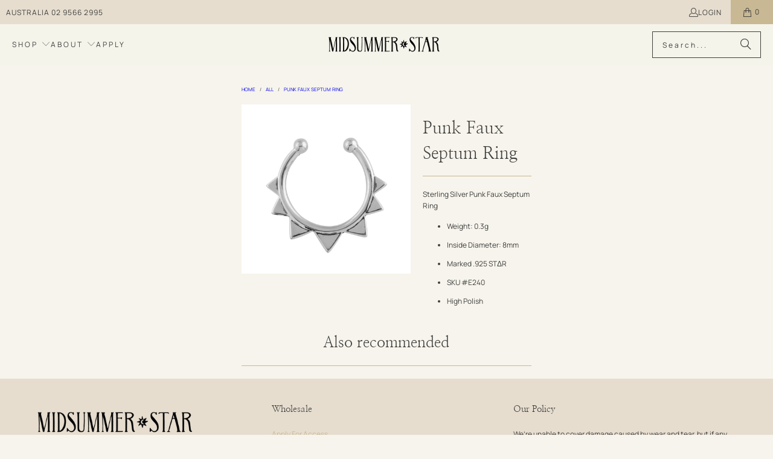

--- FILE ---
content_type: text/html; charset=utf-8
request_url: https://wholesale.midsummerstar.com/products/punk-faux-septum-ring
body_size: 24223
content:
<!DOCTYPE html>
<html class="no-js no-touch" lang="en">
  <head>
               <script type='text/javascript'>var easylockdownLocationDisabled = true;</script> <script type='text/javascript' src='//wholesale.midsummerstar.com/apps/easylockdown/easylockdown-1.0.8.min.js' data-no-instant></script> <script type='text/javascript'>if( typeof InstantClick == 'object' ) easylockdown.clearData();</script> <style type="text/css">#easylockdown-password-form{padding:30px 0;text-align:center}#easylockdown-wrapper,.easylockdown-form-holder{display:inline-block}#easylockdown-password{vertical-align:top;margin-bottom:16px;padding:8px 15px;line-height:1.2em;outline:0;box-shadow:none}#easylockdown-password-error{display:none;color:#fb8077;text-align:left}#easylockdown-password-error.easylockdown-error{border:1px solid #fb8077}#easylockdown-password-form-button:not(.easylockdown-native-styles){vertical-align:top;display:inline-block!important;height:auto!important;padding:8px 15px;background:#777;border-radius:3px;color:#fff!important;line-height:1.2em;text-decoration:none!important}.easylockdown-instantclick-fix,.easylockdown-item-selector{position:absolute;z-index:-999;display:none;height:0;width:0;font-size:0;line-height:0}.easylockdown-collection-item[data-eld-loc-can],.easylockdown-item-selector+*,.easylockdown-item[data-eld-loc-can]{display:none}.easylockdown404-content-container{padding:50px;text-align:center}.easylockdown404-title-holder .easylockdown-title-404{display:block;margin:0 0 1rem;font-size:2rem;line-height:2.5rem}</style>    <style type="text/css" id="easylockdown-hp-style">*[class*=easylockdown-price-holder],*[itemprop=price]:not([class*="easylockdown-price-"]),*[class~="price"]:not([class*="easylockdown-price-"]),*[class~="Price"]:not([class*="easylockdown-price-"]),*[id|="productPrice"]:not([class*="easylockdown-price-"]),*[class*="__price"]:not([class*="easylockdown-price-"]),*[class*="__Price"]:not([class*="easylockdown-price-"]),*[class*="-price"]:not([class*="easylockdown-price-"]),*[class*="-Price"]:not([class*="easylockdown-price-"]),*[class="money"]:not([class*="easylockdown-price-"]),*[id~="product-price"]:not([class*="easylockdown-price-"]),*[class~="cart__item-total"]:not([class*="easylockdown-price-"]),*[class*="__subtotal"]:not([class*="easylockdown-price-"]),*[class~=cart__price-wrapper]:not([class*="easylockdown-price-"]),.revy-upsell-offer-product-price-original:not([class*="easylockdown-price-"]),.qb-total-line-item:not([class*="easylockdown-price-"]),main.main-content .grid-link__container .grid-link .grid-link__title + .grid-link__meta:not([class*="easylockdown-price-"]),main.main-content #CartSection .cart__row span.cart__mini-labels + span.h5:not([class*="easylockdown-price-"]),#CartDrawer-CartItems .cart-item__details .cart-item__name + .product-option{ display: none !important; }</style> 











<script type='text/javascript'>
  if( typeof easylockdown == 'object' ) {
    easylockdown.localeRootUrl = '';
    easylockdown.routerByLocation(); 

    easylockdown.onReady(function(e){
      easylockdown.priceBlocks = '*[class*=easylockdown-price-holder],*[itemprop=price],*[class~="price"],*[class~="Price"],*[id|="productPrice"],*[class*="__price"],*[class*="__Price"],*[class*="-price"],*[class*="-Price"],*[class="money"],*[id~="product-price"],*[class~="cart__item-total"],*[class*="__subtotal"],*[class~=cart__price-wrapper],.revy-upsell-offer-product-price-original,.qb-total-line-item,main.main-content .grid-link__container .grid-link .grid-link__title + .grid-link__meta,main.main-content #CartSection .cart__row span.cart__mini-labels + span.h5,#CartDrawer-CartItems .cart-item__details .cart-item__name + .product-option';
      easylockdown.hidePrice('', ''); 
      easylockdown.hideAllLinks();
    });
  }
</script>










    <meta charset="utf-8">
    <meta http-equiv="cleartype" content="on">
    <meta name="robots" content="index,follow">

    <!-- Mobile Specific Metas -->
    <meta name="HandheldFriendly" content="True">
    <meta name="MobileOptimized" content="320">
    <meta name="viewport" content="width=device-width,initial-scale=1">
    <meta name="theme-color" content="#f6f4ec">

    
    <title>
      Punk Faux Septum Ring - Midsummer Star Wholesale
    </title>

    
      <meta name="description" content="Sterling Silver Punk Faux Septum Ring Weight: 0.3g Inside Diameter: 8mm Marked .925 STΔR SKU #E240 High Polish"/>
    

    <link rel="preconnect" href="https://fonts.shopifycdn.com" />
    <link rel="preconnect" href="https://cdn.shopify.com" />
    <link rel="preconnect" href="https://cdn.shopifycloud.com" />

    <link rel="dns-prefetch" href="https://v.shopify.com" />
    <link rel="dns-prefetch" href="https://www.youtube.com" />
    <link rel="dns-prefetch" href="https://vimeo.com" />

    <link href="//wholesale.midsummerstar.com/cdn/shop/t/12/assets/jquery.min.js?v=147293088974801289311756173074" as="script" rel="preload">

    <!-- Stylesheet for Fancybox library -->
    <link rel="stylesheet" href="//wholesale.midsummerstar.com/cdn/shop/t/12/assets/fancybox.css?v=19278034316635137701756173074" type="text/css" media="all" defer>

    <!-- Stylesheets for Turbo -->
    <link href="//wholesale.midsummerstar.com/cdn/shop/t/12/assets/styles.css?v=135973627629899296971756191750" rel="stylesheet" type="text/css" media="all" />

    <!-- Icons -->
    
      <link rel="shortcut icon" type="image/x-icon" href="//wholesale.midsummerstar.com/cdn/shop/t/12/assets/favicon.png?v=148718616098839658131756173074">
    
    <link rel="canonical" href="https://wholesale.midsummerstar.com/products/punk-faux-septum-ring"/>

    

    

    

    
    <script>
      window.PXUTheme = window.PXUTheme || {};
      window.PXUTheme.version = '9.5.1';
      window.PXUTheme.name = 'Turbo';
    </script>
    


    
<template id="price-ui"><span class="price " data-price></span><span class="compare-at-price" data-compare-at-price></span><span class="unit-pricing" data-unit-pricing></span></template>
    <template id="price-ui-badge"><div class="price-ui-badge__sticker price-ui-badge__sticker--">
    <span class="price-ui-badge__sticker-text" data-badge></span>
  </div></template>
    
    <template id="price-ui__price"><span class="money" data-price></span></template>
    <template id="price-ui__price-range"><span class="price-min" data-price-min><span class="money" data-price></span></span> - <span class="price-max" data-price-max><span class="money" data-price></span></span></template>
    <template id="price-ui__unit-pricing"><span class="unit-quantity" data-unit-quantity></span> | <span class="unit-price" data-unit-price><span class="money" data-price></span></span> / <span class="unit-measurement" data-unit-measurement></span></template>
    <template id="price-ui-badge__percent-savings-range">Save up to <span data-price-percent></span>%</template>
    <template id="price-ui-badge__percent-savings">Save <span data-price-percent></span>%</template>
    <template id="price-ui-badge__price-savings-range">Save up to <span class="money" data-price></span></template>
    <template id="price-ui-badge__price-savings">Save <span class="money" data-price></span></template>
    <template id="price-ui-badge__on-sale">Sale</template>
    <template id="price-ui-badge__sold-out">Sold out</template>
    <template id="price-ui-badge__in-stock">In stock</template>
    


    <script>
      
window.PXUTheme = window.PXUTheme || {};


window.PXUTheme.theme_settings = {};
window.PXUTheme.currency = {};
window.PXUTheme.routes = window.PXUTheme.routes || {};


window.PXUTheme.theme_settings.display_tos_checkbox = false;
window.PXUTheme.theme_settings.go_to_checkout = true;
window.PXUTheme.theme_settings.cart_action = "ajax";
window.PXUTheme.theme_settings.cart_shipping_calculator = false;


window.PXUTheme.theme_settings.collection_swatches = false;
window.PXUTheme.theme_settings.collection_secondary_image = true;


window.PXUTheme.currency.show_multiple_currencies = false;
window.PXUTheme.currency.shop_currency = "AUD";
window.PXUTheme.currency.default_currency = "USD";
window.PXUTheme.currency.display_format = "money_format";
window.PXUTheme.currency.money_format = "${{amount}}";
window.PXUTheme.currency.money_format_no_currency = "${{amount}}";
window.PXUTheme.currency.money_format_currency = "${{amount}} AUD";
window.PXUTheme.currency.native_multi_currency = false;
window.PXUTheme.currency.iso_code = "AUD";
window.PXUTheme.currency.symbol = "$";


window.PXUTheme.theme_settings.display_inventory_left = true;
window.PXUTheme.theme_settings.inventory_threshold = 3;
window.PXUTheme.theme_settings.limit_quantity = false;


window.PXUTheme.theme_settings.menu_position = null;


window.PXUTheme.theme_settings.newsletter_popup = false;
window.PXUTheme.theme_settings.newsletter_popup_days = "14";
window.PXUTheme.theme_settings.newsletter_popup_mobile = false;
window.PXUTheme.theme_settings.newsletter_popup_seconds = 0;


window.PXUTheme.theme_settings.pagination_type = "basic_pagination";


window.PXUTheme.theme_settings.enable_shopify_collection_badges = false;
window.PXUTheme.theme_settings.quick_shop_thumbnail_position = null;
window.PXUTheme.theme_settings.product_form_style = "radio";
window.PXUTheme.theme_settings.sale_banner_enabled = true;
window.PXUTheme.theme_settings.display_savings = false;
window.PXUTheme.theme_settings.display_sold_out_price = true;
window.PXUTheme.theme_settings.free_text = "Free";
window.PXUTheme.theme_settings.video_looping = null;
window.PXUTheme.theme_settings.quick_shop_style = "popup";
window.PXUTheme.theme_settings.hover_enabled = true;


window.PXUTheme.routes.cart_url = "/cart";
window.PXUTheme.routes.cart_update_url = "/cart/update";
window.PXUTheme.routes.root_url = "/";
window.PXUTheme.routes.search_url = "/search";
window.PXUTheme.routes.all_products_collection_url = "/collections/all";
window.PXUTheme.routes.product_recommendations_url = "/recommendations/products";
window.PXUTheme.routes.predictive_search_url = "/search/suggest";


window.PXUTheme.theme_settings.image_loading_style = "appear";


window.PXUTheme.theme_settings.enable_autocomplete = true;


window.PXUTheme.theme_settings.page_dots_enabled = false;
window.PXUTheme.theme_settings.slideshow_arrow_size = "light";


window.PXUTheme.theme_settings.quick_shop_enabled = true;


window.PXUTheme.theme_settings.enable_back_to_top_button = false;


window.PXUTheme.translation = {};


window.PXUTheme.translation.agree_to_terms_warning = "You must agree with the terms and conditions to checkout.";
window.PXUTheme.translation.one_item_left = "item left";
window.PXUTheme.translation.items_left_text = "items left";
window.PXUTheme.translation.cart_savings_text = "Total Savings";
window.PXUTheme.translation.cart_discount_text = "Discount";
window.PXUTheme.translation.cart_subtotal_text = "Subtotal";
window.PXUTheme.translation.cart_remove_text = "Remove";
window.PXUTheme.translation.cart_free_text = "Free";


window.PXUTheme.translation.newsletter_success_text = "Thank you for joining our mailing list!";


window.PXUTheme.translation.notify_email = "Enter your email address...";
window.PXUTheme.translation.notify_email_value = "Translation missing: en.contact.fields.email";
window.PXUTheme.translation.notify_email_send = "Send";
window.PXUTheme.translation.notify_message_first = "Please notify me when ";
window.PXUTheme.translation.notify_message_last = " becomes available - ";
window.PXUTheme.translation.notify_success_text = "Thanks! We will notify you when this product becomes available!";


window.PXUTheme.translation.add_to_cart = "Add to Cart";
window.PXUTheme.translation.coming_soon_text = "Coming Soon";
window.PXUTheme.translation.sold_out_text = "Sold Out";
window.PXUTheme.translation.sale_text = "Sale";
window.PXUTheme.translation.savings_text = "You Save";
window.PXUTheme.translation.percent_off_text = "% off";
window.PXUTheme.translation.from_text = "from";
window.PXUTheme.translation.new_text = "New";
window.PXUTheme.translation.pre_order_text = "Pre-Order";
window.PXUTheme.translation.unavailable_text = "Unavailable";


window.PXUTheme.translation.all_results = "View all results";
window.PXUTheme.translation.no_results = "Sorry, no results!";


window.PXUTheme.media_queries = {};
window.PXUTheme.media_queries.small = window.matchMedia( "(max-width: 480px)" );
window.PXUTheme.media_queries.medium = window.matchMedia( "(max-width: 798px)" );
window.PXUTheme.media_queries.large = window.matchMedia( "(min-width: 799px)" );
window.PXUTheme.media_queries.larger = window.matchMedia( "(min-width: 960px)" );
window.PXUTheme.media_queries.xlarge = window.matchMedia( "(min-width: 1200px)" );
window.PXUTheme.media_queries.ie10 = window.matchMedia( "all and (-ms-high-contrast: none), (-ms-high-contrast: active)" );
window.PXUTheme.media_queries.tablet = window.matchMedia( "only screen and (min-width: 799px) and (max-width: 1024px)" );
window.PXUTheme.media_queries.mobile_and_tablet = window.matchMedia( "(max-width: 1024px)" );

    </script>

    

    
      <script src="//wholesale.midsummerstar.com/cdn/shop/t/12/assets/instantclick.min.js?v=20092422000980684151756173074" data-no-instant defer></script>

      <script data-no-instant>
        window.addEventListener('DOMContentLoaded', function() {

          function inIframe() {
            try {
              return window.self !== window.top;
            } catch (e) {
              return true;
            }
          }

          if (!inIframe()){
            InstantClick.on('change', function() {

              $('head script[src*="shopify"]').each(function() {
                var script = document.createElement('script');
                script.type = 'text/javascript';
                script.src = $(this).attr('src');

                $('body').append(script);
              });

              $('body').removeClass('fancybox-active');
              $.fancybox.destroy();

              InstantClick.init();

            });
          }
        });
      </script>
    

    <script>
      
    </script>

    <script>window.performance && window.performance.mark && window.performance.mark('shopify.content_for_header.start');</script><meta id="shopify-digital-wallet" name="shopify-digital-wallet" content="/14495798/digital_wallets/dialog">
<meta name="shopify-checkout-api-token" content="c03f3f2520c7d18b681ec117934ef6e7">
<meta id="in-context-paypal-metadata" data-shop-id="14495798" data-venmo-supported="false" data-environment="production" data-locale="en_US" data-paypal-v4="true" data-currency="AUD">
<link rel="alternate" type="application/json+oembed" href="https://wholesale.midsummerstar.com/products/punk-faux-septum-ring.oembed">
<script async="async" src="/checkouts/internal/preloads.js?locale=en-AU"></script>
<link rel="preconnect" href="https://shop.app" crossorigin="anonymous">
<script async="async" src="https://shop.app/checkouts/internal/preloads.js?locale=en-AU&shop_id=14495798" crossorigin="anonymous"></script>
<script id="shopify-features" type="application/json">{"accessToken":"c03f3f2520c7d18b681ec117934ef6e7","betas":["rich-media-storefront-analytics"],"domain":"wholesale.midsummerstar.com","predictiveSearch":true,"shopId":14495798,"locale":"en"}</script>
<script>var Shopify = Shopify || {};
Shopify.shop = "star-wholesale.myshopify.com";
Shopify.locale = "en";
Shopify.currency = {"active":"AUD","rate":"1.0"};
Shopify.country = "AU";
Shopify.theme = {"name":"Pat_Update turbo-portland - Aug 2025","id":142175994056,"schema_name":"Turbo","schema_version":"9.5.1","theme_store_id":null,"role":"main"};
Shopify.theme.handle = "null";
Shopify.theme.style = {"id":null,"handle":null};
Shopify.cdnHost = "wholesale.midsummerstar.com/cdn";
Shopify.routes = Shopify.routes || {};
Shopify.routes.root = "/";</script>
<script type="module">!function(o){(o.Shopify=o.Shopify||{}).modules=!0}(window);</script>
<script>!function(o){function n(){var o=[];function n(){o.push(Array.prototype.slice.apply(arguments))}return n.q=o,n}var t=o.Shopify=o.Shopify||{};t.loadFeatures=n(),t.autoloadFeatures=n()}(window);</script>
<script>
  window.ShopifyPay = window.ShopifyPay || {};
  window.ShopifyPay.apiHost = "shop.app\/pay";
  window.ShopifyPay.redirectState = null;
</script>
<script id="shop-js-analytics" type="application/json">{"pageType":"product"}</script>
<script defer="defer" async type="module" src="//wholesale.midsummerstar.com/cdn/shopifycloud/shop-js/modules/v2/client.init-shop-cart-sync_BT-GjEfc.en.esm.js"></script>
<script defer="defer" async type="module" src="//wholesale.midsummerstar.com/cdn/shopifycloud/shop-js/modules/v2/chunk.common_D58fp_Oc.esm.js"></script>
<script defer="defer" async type="module" src="//wholesale.midsummerstar.com/cdn/shopifycloud/shop-js/modules/v2/chunk.modal_xMitdFEc.esm.js"></script>
<script type="module">
  await import("//wholesale.midsummerstar.com/cdn/shopifycloud/shop-js/modules/v2/client.init-shop-cart-sync_BT-GjEfc.en.esm.js");
await import("//wholesale.midsummerstar.com/cdn/shopifycloud/shop-js/modules/v2/chunk.common_D58fp_Oc.esm.js");
await import("//wholesale.midsummerstar.com/cdn/shopifycloud/shop-js/modules/v2/chunk.modal_xMitdFEc.esm.js");

  window.Shopify.SignInWithShop?.initShopCartSync?.({"fedCMEnabled":true,"windoidEnabled":true});

</script>
<script>
  window.Shopify = window.Shopify || {};
  if (!window.Shopify.featureAssets) window.Shopify.featureAssets = {};
  window.Shopify.featureAssets['shop-js'] = {"shop-cart-sync":["modules/v2/client.shop-cart-sync_DZOKe7Ll.en.esm.js","modules/v2/chunk.common_D58fp_Oc.esm.js","modules/v2/chunk.modal_xMitdFEc.esm.js"],"init-fed-cm":["modules/v2/client.init-fed-cm_B6oLuCjv.en.esm.js","modules/v2/chunk.common_D58fp_Oc.esm.js","modules/v2/chunk.modal_xMitdFEc.esm.js"],"shop-cash-offers":["modules/v2/client.shop-cash-offers_D2sdYoxE.en.esm.js","modules/v2/chunk.common_D58fp_Oc.esm.js","modules/v2/chunk.modal_xMitdFEc.esm.js"],"shop-login-button":["modules/v2/client.shop-login-button_QeVjl5Y3.en.esm.js","modules/v2/chunk.common_D58fp_Oc.esm.js","modules/v2/chunk.modal_xMitdFEc.esm.js"],"pay-button":["modules/v2/client.pay-button_DXTOsIq6.en.esm.js","modules/v2/chunk.common_D58fp_Oc.esm.js","modules/v2/chunk.modal_xMitdFEc.esm.js"],"shop-button":["modules/v2/client.shop-button_DQZHx9pm.en.esm.js","modules/v2/chunk.common_D58fp_Oc.esm.js","modules/v2/chunk.modal_xMitdFEc.esm.js"],"avatar":["modules/v2/client.avatar_BTnouDA3.en.esm.js"],"init-windoid":["modules/v2/client.init-windoid_CR1B-cfM.en.esm.js","modules/v2/chunk.common_D58fp_Oc.esm.js","modules/v2/chunk.modal_xMitdFEc.esm.js"],"init-shop-for-new-customer-accounts":["modules/v2/client.init-shop-for-new-customer-accounts_C_vY_xzh.en.esm.js","modules/v2/client.shop-login-button_QeVjl5Y3.en.esm.js","modules/v2/chunk.common_D58fp_Oc.esm.js","modules/v2/chunk.modal_xMitdFEc.esm.js"],"init-shop-email-lookup-coordinator":["modules/v2/client.init-shop-email-lookup-coordinator_BI7n9ZSv.en.esm.js","modules/v2/chunk.common_D58fp_Oc.esm.js","modules/v2/chunk.modal_xMitdFEc.esm.js"],"init-shop-cart-sync":["modules/v2/client.init-shop-cart-sync_BT-GjEfc.en.esm.js","modules/v2/chunk.common_D58fp_Oc.esm.js","modules/v2/chunk.modal_xMitdFEc.esm.js"],"shop-toast-manager":["modules/v2/client.shop-toast-manager_DiYdP3xc.en.esm.js","modules/v2/chunk.common_D58fp_Oc.esm.js","modules/v2/chunk.modal_xMitdFEc.esm.js"],"init-customer-accounts":["modules/v2/client.init-customer-accounts_D9ZNqS-Q.en.esm.js","modules/v2/client.shop-login-button_QeVjl5Y3.en.esm.js","modules/v2/chunk.common_D58fp_Oc.esm.js","modules/v2/chunk.modal_xMitdFEc.esm.js"],"init-customer-accounts-sign-up":["modules/v2/client.init-customer-accounts-sign-up_iGw4briv.en.esm.js","modules/v2/client.shop-login-button_QeVjl5Y3.en.esm.js","modules/v2/chunk.common_D58fp_Oc.esm.js","modules/v2/chunk.modal_xMitdFEc.esm.js"],"shop-follow-button":["modules/v2/client.shop-follow-button_CqMgW2wH.en.esm.js","modules/v2/chunk.common_D58fp_Oc.esm.js","modules/v2/chunk.modal_xMitdFEc.esm.js"],"checkout-modal":["modules/v2/client.checkout-modal_xHeaAweL.en.esm.js","modules/v2/chunk.common_D58fp_Oc.esm.js","modules/v2/chunk.modal_xMitdFEc.esm.js"],"shop-login":["modules/v2/client.shop-login_D91U-Q7h.en.esm.js","modules/v2/chunk.common_D58fp_Oc.esm.js","modules/v2/chunk.modal_xMitdFEc.esm.js"],"lead-capture":["modules/v2/client.lead-capture_BJmE1dJe.en.esm.js","modules/v2/chunk.common_D58fp_Oc.esm.js","modules/v2/chunk.modal_xMitdFEc.esm.js"],"payment-terms":["modules/v2/client.payment-terms_Ci9AEqFq.en.esm.js","modules/v2/chunk.common_D58fp_Oc.esm.js","modules/v2/chunk.modal_xMitdFEc.esm.js"]};
</script>
<script>(function() {
  var isLoaded = false;
  function asyncLoad() {
    if (isLoaded) return;
    isLoaded = true;
    var urls = ["https:\/\/d3g420rgevyqxw.cloudfront.net\/cffPCLoader_min.js?shop=star-wholesale.myshopify.com","https:\/\/static.klaviyo.com\/onsite\/js\/Jjf8ek\/klaviyo.js?company_id=Jjf8ek\u0026shop=star-wholesale.myshopify.com"];
    for (var i = 0; i < urls.length; i++) {
      var s = document.createElement('script');
      s.type = 'text/javascript';
      s.async = true;
      s.src = urls[i];
      var x = document.getElementsByTagName('script')[0];
      x.parentNode.insertBefore(s, x);
    }
  };
  if(window.attachEvent) {
    window.attachEvent('onload', asyncLoad);
  } else {
    window.addEventListener('load', asyncLoad, false);
  }
})();</script>
<script id="__st">var __st={"a":14495798,"offset":39600,"reqid":"5c045eb1-52b6-4fc6-93ce-9873a417ed28-1769350138","pageurl":"wholesale.midsummerstar.com\/products\/punk-faux-septum-ring","u":"89a7aace7366","p":"product","rtyp":"product","rid":7541208833};</script>
<script>window.ShopifyPaypalV4VisibilityTracking = true;</script>
<script id="captcha-bootstrap">!function(){'use strict';const t='contact',e='account',n='new_comment',o=[[t,t],['blogs',n],['comments',n],[t,'customer']],c=[[e,'customer_login'],[e,'guest_login'],[e,'recover_customer_password'],[e,'create_customer']],r=t=>t.map((([t,e])=>`form[action*='/${t}']:not([data-nocaptcha='true']) input[name='form_type'][value='${e}']`)).join(','),a=t=>()=>t?[...document.querySelectorAll(t)].map((t=>t.form)):[];function s(){const t=[...o],e=r(t);return a(e)}const i='password',u='form_key',d=['recaptcha-v3-token','g-recaptcha-response','h-captcha-response',i],f=()=>{try{return window.sessionStorage}catch{return}},m='__shopify_v',_=t=>t.elements[u];function p(t,e,n=!1){try{const o=window.sessionStorage,c=JSON.parse(o.getItem(e)),{data:r}=function(t){const{data:e,action:n}=t;return t[m]||n?{data:e,action:n}:{data:t,action:n}}(c);for(const[e,n]of Object.entries(r))t.elements[e]&&(t.elements[e].value=n);n&&o.removeItem(e)}catch(o){console.error('form repopulation failed',{error:o})}}const l='form_type',E='cptcha';function T(t){t.dataset[E]=!0}const w=window,h=w.document,L='Shopify',v='ce_forms',y='captcha';let A=!1;((t,e)=>{const n=(g='f06e6c50-85a8-45c8-87d0-21a2b65856fe',I='https://cdn.shopify.com/shopifycloud/storefront-forms-hcaptcha/ce_storefront_forms_captcha_hcaptcha.v1.5.2.iife.js',D={infoText:'Protected by hCaptcha',privacyText:'Privacy',termsText:'Terms'},(t,e,n)=>{const o=w[L][v],c=o.bindForm;if(c)return c(t,g,e,D).then(n);var r;o.q.push([[t,g,e,D],n]),r=I,A||(h.body.append(Object.assign(h.createElement('script'),{id:'captcha-provider',async:!0,src:r})),A=!0)});var g,I,D;w[L]=w[L]||{},w[L][v]=w[L][v]||{},w[L][v].q=[],w[L][y]=w[L][y]||{},w[L][y].protect=function(t,e){n(t,void 0,e),T(t)},Object.freeze(w[L][y]),function(t,e,n,w,h,L){const[v,y,A,g]=function(t,e,n){const i=e?o:[],u=t?c:[],d=[...i,...u],f=r(d),m=r(i),_=r(d.filter((([t,e])=>n.includes(e))));return[a(f),a(m),a(_),s()]}(w,h,L),I=t=>{const e=t.target;return e instanceof HTMLFormElement?e:e&&e.form},D=t=>v().includes(t);t.addEventListener('submit',(t=>{const e=I(t);if(!e)return;const n=D(e)&&!e.dataset.hcaptchaBound&&!e.dataset.recaptchaBound,o=_(e),c=g().includes(e)&&(!o||!o.value);(n||c)&&t.preventDefault(),c&&!n&&(function(t){try{if(!f())return;!function(t){const e=f();if(!e)return;const n=_(t);if(!n)return;const o=n.value;o&&e.removeItem(o)}(t);const e=Array.from(Array(32),(()=>Math.random().toString(36)[2])).join('');!function(t,e){_(t)||t.append(Object.assign(document.createElement('input'),{type:'hidden',name:u})),t.elements[u].value=e}(t,e),function(t,e){const n=f();if(!n)return;const o=[...t.querySelectorAll(`input[type='${i}']`)].map((({name:t})=>t)),c=[...d,...o],r={};for(const[a,s]of new FormData(t).entries())c.includes(a)||(r[a]=s);n.setItem(e,JSON.stringify({[m]:1,action:t.action,data:r}))}(t,e)}catch(e){console.error('failed to persist form',e)}}(e),e.submit())}));const S=(t,e)=>{t&&!t.dataset[E]&&(n(t,e.some((e=>e===t))),T(t))};for(const o of['focusin','change'])t.addEventListener(o,(t=>{const e=I(t);D(e)&&S(e,y())}));const B=e.get('form_key'),M=e.get(l),P=B&&M;t.addEventListener('DOMContentLoaded',(()=>{const t=y();if(P)for(const e of t)e.elements[l].value===M&&p(e,B);[...new Set([...A(),...v().filter((t=>'true'===t.dataset.shopifyCaptcha))])].forEach((e=>S(e,t)))}))}(h,new URLSearchParams(w.location.search),n,t,e,['guest_login'])})(!0,!0)}();</script>
<script integrity="sha256-4kQ18oKyAcykRKYeNunJcIwy7WH5gtpwJnB7kiuLZ1E=" data-source-attribution="shopify.loadfeatures" defer="defer" src="//wholesale.midsummerstar.com/cdn/shopifycloud/storefront/assets/storefront/load_feature-a0a9edcb.js" crossorigin="anonymous"></script>
<script crossorigin="anonymous" defer="defer" src="//wholesale.midsummerstar.com/cdn/shopifycloud/storefront/assets/shopify_pay/storefront-65b4c6d7.js?v=20250812"></script>
<script data-source-attribution="shopify.dynamic_checkout.dynamic.init">var Shopify=Shopify||{};Shopify.PaymentButton=Shopify.PaymentButton||{isStorefrontPortableWallets:!0,init:function(){window.Shopify.PaymentButton.init=function(){};var t=document.createElement("script");t.src="https://wholesale.midsummerstar.com/cdn/shopifycloud/portable-wallets/latest/portable-wallets.en.js",t.type="module",document.head.appendChild(t)}};
</script>
<script data-source-attribution="shopify.dynamic_checkout.buyer_consent">
  function portableWalletsHideBuyerConsent(e){var t=document.getElementById("shopify-buyer-consent"),n=document.getElementById("shopify-subscription-policy-button");t&&n&&(t.classList.add("hidden"),t.setAttribute("aria-hidden","true"),n.removeEventListener("click",e))}function portableWalletsShowBuyerConsent(e){var t=document.getElementById("shopify-buyer-consent"),n=document.getElementById("shopify-subscription-policy-button");t&&n&&(t.classList.remove("hidden"),t.removeAttribute("aria-hidden"),n.addEventListener("click",e))}window.Shopify?.PaymentButton&&(window.Shopify.PaymentButton.hideBuyerConsent=portableWalletsHideBuyerConsent,window.Shopify.PaymentButton.showBuyerConsent=portableWalletsShowBuyerConsent);
</script>
<script data-source-attribution="shopify.dynamic_checkout.cart.bootstrap">document.addEventListener("DOMContentLoaded",(function(){function t(){return document.querySelector("shopify-accelerated-checkout-cart, shopify-accelerated-checkout")}if(t())Shopify.PaymentButton.init();else{new MutationObserver((function(e,n){t()&&(Shopify.PaymentButton.init(),n.disconnect())})).observe(document.body,{childList:!0,subtree:!0})}}));
</script>
<link id="shopify-accelerated-checkout-styles" rel="stylesheet" media="screen" href="https://wholesale.midsummerstar.com/cdn/shopifycloud/portable-wallets/latest/accelerated-checkout-backwards-compat.css" crossorigin="anonymous">
<style id="shopify-accelerated-checkout-cart">
        #shopify-buyer-consent {
  margin-top: 1em;
  display: inline-block;
  width: 100%;
}

#shopify-buyer-consent.hidden {
  display: none;
}

#shopify-subscription-policy-button {
  background: none;
  border: none;
  padding: 0;
  text-decoration: underline;
  font-size: inherit;
  cursor: pointer;
}

#shopify-subscription-policy-button::before {
  box-shadow: none;
}

      </style>

<script>window.performance && window.performance.mark && window.performance.mark('shopify.content_for_header.end');</script>

    

<meta name="author" content="Midsummer Star Wholesale">
<meta property="og:url" content="https://wholesale.midsummerstar.com/products/punk-faux-septum-ring">
<meta property="og:site_name" content="Midsummer Star Wholesale">




  <meta property="og:type" content="product">
  <meta property="og:title" content="Punk Faux Septum Ring">
  
    
      <meta property="og:image" content="https://wholesale.midsummerstar.com/cdn/shop/products/E240_600x.jpg?v=1471910815">
      <meta property="og:image:secure_url" content="https://wholesale.midsummerstar.com/cdn/shop/products/E240_600x.jpg?v=1471910815">
      
      <meta property="og:image:width" content="900">
      <meta property="og:image:height" content="900">
    
  
  <meta property="product:price:amount" content="5.00">
  <meta property="product:price:currency" content="AUD">



  <meta property="og:description" content="Sterling Silver Punk Faux Septum Ring Weight: 0.3g Inside Diameter: 8mm Marked .925 STΔR SKU #E240 High Polish">




<meta name="twitter:card" content="summary">

  <meta name="twitter:title" content="Punk Faux Septum Ring">
  <meta name="twitter:description" content="Sterling Silver Punk Faux Septum Ring

Weight: 0.3g
Inside Diameter: 8mm
Marked .925 STΔR
SKU #E240
High Polish
">
  <meta name="twitter:image" content="https://wholesale.midsummerstar.com/cdn/shop/products/E240_240x.jpg?v=1471910815">
  <meta name="twitter:image:width" content="240">
  <meta name="twitter:image:height" content="240">
  <meta name="twitter:image:alt" content="Punk Faux Septum Ring - Midsummer Star
">



    
    
  <!-- BEGIN app block: shopify://apps/klaviyo-email-marketing-sms/blocks/klaviyo-onsite-embed/2632fe16-c075-4321-a88b-50b567f42507 -->












  <script async src="https://static.klaviyo.com/onsite/js/Jjf8ek/klaviyo.js?company_id=Jjf8ek"></script>
  <script>!function(){if(!window.klaviyo){window._klOnsite=window._klOnsite||[];try{window.klaviyo=new Proxy({},{get:function(n,i){return"push"===i?function(){var n;(n=window._klOnsite).push.apply(n,arguments)}:function(){for(var n=arguments.length,o=new Array(n),w=0;w<n;w++)o[w]=arguments[w];var t="function"==typeof o[o.length-1]?o.pop():void 0,e=new Promise((function(n){window._klOnsite.push([i].concat(o,[function(i){t&&t(i),n(i)}]))}));return e}}})}catch(n){window.klaviyo=window.klaviyo||[],window.klaviyo.push=function(){var n;(n=window._klOnsite).push.apply(n,arguments)}}}}();</script>

  
    <script id="viewed_product">
      if (item == null) {
        var _learnq = _learnq || [];

        var MetafieldReviews = null
        var MetafieldYotpoRating = null
        var MetafieldYotpoCount = null
        var MetafieldLooxRating = null
        var MetafieldLooxCount = null
        var okendoProduct = null
        var okendoProductReviewCount = null
        var okendoProductReviewAverageValue = null
        try {
          // The following fields are used for Customer Hub recently viewed in order to add reviews.
          // This information is not part of __kla_viewed. Instead, it is part of __kla_viewed_reviewed_items
          MetafieldReviews = {};
          MetafieldYotpoRating = null
          MetafieldYotpoCount = null
          MetafieldLooxRating = null
          MetafieldLooxCount = null

          okendoProduct = null
          // If the okendo metafield is not legacy, it will error, which then requires the new json formatted data
          if (okendoProduct && 'error' in okendoProduct) {
            okendoProduct = null
          }
          okendoProductReviewCount = okendoProduct ? okendoProduct.reviewCount : null
          okendoProductReviewAverageValue = okendoProduct ? okendoProduct.reviewAverageValue : null
        } catch (error) {
          console.error('Error in Klaviyo onsite reviews tracking:', error);
        }

        var item = {
          Name: "Punk Faux Septum Ring",
          ProductID: 7541208833,
          Categories: ["All"],
          ImageURL: "https://wholesale.midsummerstar.com/cdn/shop/products/E240_grande.jpg?v=1471910815",
          URL: "https://wholesale.midsummerstar.com/products/punk-faux-septum-ring",
          Brand: "Midsummer Star",
          Price: "$5.00",
          Value: "5.00",
          CompareAtPrice: "$0.00"
        };
        _learnq.push(['track', 'Viewed Product', item]);
        _learnq.push(['trackViewedItem', {
          Title: item.Name,
          ItemId: item.ProductID,
          Categories: item.Categories,
          ImageUrl: item.ImageURL,
          Url: item.URL,
          Metadata: {
            Brand: item.Brand,
            Price: item.Price,
            Value: item.Value,
            CompareAtPrice: item.CompareAtPrice
          },
          metafields:{
            reviews: MetafieldReviews,
            yotpo:{
              rating: MetafieldYotpoRating,
              count: MetafieldYotpoCount,
            },
            loox:{
              rating: MetafieldLooxRating,
              count: MetafieldLooxCount,
            },
            okendo: {
              rating: okendoProductReviewAverageValue,
              count: okendoProductReviewCount,
            }
          }
        }]);
      }
    </script>
  




  <script>
    window.klaviyoReviewsProductDesignMode = false
  </script>







<!-- END app block --><!-- BEGIN app block: shopify://apps/persistent-cart/blocks/script_js/4ce05194-341e-4641-aaf4-5a8dad5444cb --><script>
  window.cffPCLiquidPlaced = true;
</script>







  
  
  <script defer src="https://cdn.shopify.com/extensions/019a793c-ad27-7882-8471-201b37e34f5e/persistent-cart-66/assets/cffPC.production.min.js" onerror="this.onerror=null;this.remove();var s=document.createElement('script');s.defer=true;s.src='https://customer-first-focus.b-cdn.net/cffPC.production.min.js';document.head.appendChild(s);"></script>




<!-- END app block --><link href="https://monorail-edge.shopifysvc.com" rel="dns-prefetch">
<script>(function(){if ("sendBeacon" in navigator && "performance" in window) {try {var session_token_from_headers = performance.getEntriesByType('navigation')[0].serverTiming.find(x => x.name == '_s').description;} catch {var session_token_from_headers = undefined;}var session_cookie_matches = document.cookie.match(/_shopify_s=([^;]*)/);var session_token_from_cookie = session_cookie_matches && session_cookie_matches.length === 2 ? session_cookie_matches[1] : "";var session_token = session_token_from_headers || session_token_from_cookie || "";function handle_abandonment_event(e) {var entries = performance.getEntries().filter(function(entry) {return /monorail-edge.shopifysvc.com/.test(entry.name);});if (!window.abandonment_tracked && entries.length === 0) {window.abandonment_tracked = true;var currentMs = Date.now();var navigation_start = performance.timing.navigationStart;var payload = {shop_id: 14495798,url: window.location.href,navigation_start,duration: currentMs - navigation_start,session_token,page_type: "product"};window.navigator.sendBeacon("https://monorail-edge.shopifysvc.com/v1/produce", JSON.stringify({schema_id: "online_store_buyer_site_abandonment/1.1",payload: payload,metadata: {event_created_at_ms: currentMs,event_sent_at_ms: currentMs}}));}}window.addEventListener('pagehide', handle_abandonment_event);}}());</script>
<script id="web-pixels-manager-setup">(function e(e,d,r,n,o){if(void 0===o&&(o={}),!Boolean(null===(a=null===(i=window.Shopify)||void 0===i?void 0:i.analytics)||void 0===a?void 0:a.replayQueue)){var i,a;window.Shopify=window.Shopify||{};var t=window.Shopify;t.analytics=t.analytics||{};var s=t.analytics;s.replayQueue=[],s.publish=function(e,d,r){return s.replayQueue.push([e,d,r]),!0};try{self.performance.mark("wpm:start")}catch(e){}var l=function(){var e={modern:/Edge?\/(1{2}[4-9]|1[2-9]\d|[2-9]\d{2}|\d{4,})\.\d+(\.\d+|)|Firefox\/(1{2}[4-9]|1[2-9]\d|[2-9]\d{2}|\d{4,})\.\d+(\.\d+|)|Chrom(ium|e)\/(9{2}|\d{3,})\.\d+(\.\d+|)|(Maci|X1{2}).+ Version\/(15\.\d+|(1[6-9]|[2-9]\d|\d{3,})\.\d+)([,.]\d+|)( \(\w+\)|)( Mobile\/\w+|) Safari\/|Chrome.+OPR\/(9{2}|\d{3,})\.\d+\.\d+|(CPU[ +]OS|iPhone[ +]OS|CPU[ +]iPhone|CPU IPhone OS|CPU iPad OS)[ +]+(15[._]\d+|(1[6-9]|[2-9]\d|\d{3,})[._]\d+)([._]\d+|)|Android:?[ /-](13[3-9]|1[4-9]\d|[2-9]\d{2}|\d{4,})(\.\d+|)(\.\d+|)|Android.+Firefox\/(13[5-9]|1[4-9]\d|[2-9]\d{2}|\d{4,})\.\d+(\.\d+|)|Android.+Chrom(ium|e)\/(13[3-9]|1[4-9]\d|[2-9]\d{2}|\d{4,})\.\d+(\.\d+|)|SamsungBrowser\/([2-9]\d|\d{3,})\.\d+/,legacy:/Edge?\/(1[6-9]|[2-9]\d|\d{3,})\.\d+(\.\d+|)|Firefox\/(5[4-9]|[6-9]\d|\d{3,})\.\d+(\.\d+|)|Chrom(ium|e)\/(5[1-9]|[6-9]\d|\d{3,})\.\d+(\.\d+|)([\d.]+$|.*Safari\/(?![\d.]+ Edge\/[\d.]+$))|(Maci|X1{2}).+ Version\/(10\.\d+|(1[1-9]|[2-9]\d|\d{3,})\.\d+)([,.]\d+|)( \(\w+\)|)( Mobile\/\w+|) Safari\/|Chrome.+OPR\/(3[89]|[4-9]\d|\d{3,})\.\d+\.\d+|(CPU[ +]OS|iPhone[ +]OS|CPU[ +]iPhone|CPU IPhone OS|CPU iPad OS)[ +]+(10[._]\d+|(1[1-9]|[2-9]\d|\d{3,})[._]\d+)([._]\d+|)|Android:?[ /-](13[3-9]|1[4-9]\d|[2-9]\d{2}|\d{4,})(\.\d+|)(\.\d+|)|Mobile Safari.+OPR\/([89]\d|\d{3,})\.\d+\.\d+|Android.+Firefox\/(13[5-9]|1[4-9]\d|[2-9]\d{2}|\d{4,})\.\d+(\.\d+|)|Android.+Chrom(ium|e)\/(13[3-9]|1[4-9]\d|[2-9]\d{2}|\d{4,})\.\d+(\.\d+|)|Android.+(UC? ?Browser|UCWEB|U3)[ /]?(15\.([5-9]|\d{2,})|(1[6-9]|[2-9]\d|\d{3,})\.\d+)\.\d+|SamsungBrowser\/(5\.\d+|([6-9]|\d{2,})\.\d+)|Android.+MQ{2}Browser\/(14(\.(9|\d{2,})|)|(1[5-9]|[2-9]\d|\d{3,})(\.\d+|))(\.\d+|)|K[Aa][Ii]OS\/(3\.\d+|([4-9]|\d{2,})\.\d+)(\.\d+|)/},d=e.modern,r=e.legacy,n=navigator.userAgent;return n.match(d)?"modern":n.match(r)?"legacy":"unknown"}(),u="modern"===l?"modern":"legacy",c=(null!=n?n:{modern:"",legacy:""})[u],f=function(e){return[e.baseUrl,"/wpm","/b",e.hashVersion,"modern"===e.buildTarget?"m":"l",".js"].join("")}({baseUrl:d,hashVersion:r,buildTarget:u}),m=function(e){var d=e.version,r=e.bundleTarget,n=e.surface,o=e.pageUrl,i=e.monorailEndpoint;return{emit:function(e){var a=e.status,t=e.errorMsg,s=(new Date).getTime(),l=JSON.stringify({metadata:{event_sent_at_ms:s},events:[{schema_id:"web_pixels_manager_load/3.1",payload:{version:d,bundle_target:r,page_url:o,status:a,surface:n,error_msg:t},metadata:{event_created_at_ms:s}}]});if(!i)return console&&console.warn&&console.warn("[Web Pixels Manager] No Monorail endpoint provided, skipping logging."),!1;try{return self.navigator.sendBeacon.bind(self.navigator)(i,l)}catch(e){}var u=new XMLHttpRequest;try{return u.open("POST",i,!0),u.setRequestHeader("Content-Type","text/plain"),u.send(l),!0}catch(e){return console&&console.warn&&console.warn("[Web Pixels Manager] Got an unhandled error while logging to Monorail."),!1}}}}({version:r,bundleTarget:l,surface:e.surface,pageUrl:self.location.href,monorailEndpoint:e.monorailEndpoint});try{o.browserTarget=l,function(e){var d=e.src,r=e.async,n=void 0===r||r,o=e.onload,i=e.onerror,a=e.sri,t=e.scriptDataAttributes,s=void 0===t?{}:t,l=document.createElement("script"),u=document.querySelector("head"),c=document.querySelector("body");if(l.async=n,l.src=d,a&&(l.integrity=a,l.crossOrigin="anonymous"),s)for(var f in s)if(Object.prototype.hasOwnProperty.call(s,f))try{l.dataset[f]=s[f]}catch(e){}if(o&&l.addEventListener("load",o),i&&l.addEventListener("error",i),u)u.appendChild(l);else{if(!c)throw new Error("Did not find a head or body element to append the script");c.appendChild(l)}}({src:f,async:!0,onload:function(){if(!function(){var e,d;return Boolean(null===(d=null===(e=window.Shopify)||void 0===e?void 0:e.analytics)||void 0===d?void 0:d.initialized)}()){var d=window.webPixelsManager.init(e)||void 0;if(d){var r=window.Shopify.analytics;r.replayQueue.forEach((function(e){var r=e[0],n=e[1],o=e[2];d.publishCustomEvent(r,n,o)})),r.replayQueue=[],r.publish=d.publishCustomEvent,r.visitor=d.visitor,r.initialized=!0}}},onerror:function(){return m.emit({status:"failed",errorMsg:"".concat(f," has failed to load")})},sri:function(e){var d=/^sha384-[A-Za-z0-9+/=]+$/;return"string"==typeof e&&d.test(e)}(c)?c:"",scriptDataAttributes:o}),m.emit({status:"loading"})}catch(e){m.emit({status:"failed",errorMsg:(null==e?void 0:e.message)||"Unknown error"})}}})({shopId: 14495798,storefrontBaseUrl: "https://wholesale.midsummerstar.com",extensionsBaseUrl: "https://extensions.shopifycdn.com/cdn/shopifycloud/web-pixels-manager",monorailEndpoint: "https://monorail-edge.shopifysvc.com/unstable/produce_batch",surface: "storefront-renderer",enabledBetaFlags: ["2dca8a86"],webPixelsConfigList: [{"id":"998146248","configuration":"{\"accountID\":\"Jjf8ek\",\"webPixelConfig\":\"eyJlbmFibGVBZGRlZFRvQ2FydEV2ZW50cyI6IHRydWV9\"}","eventPayloadVersion":"v1","runtimeContext":"STRICT","scriptVersion":"524f6c1ee37bacdca7657a665bdca589","type":"APP","apiClientId":123074,"privacyPurposes":["ANALYTICS","MARKETING"],"dataSharingAdjustments":{"protectedCustomerApprovalScopes":["read_customer_address","read_customer_email","read_customer_name","read_customer_personal_data","read_customer_phone"]}},{"id":"shopify-app-pixel","configuration":"{}","eventPayloadVersion":"v1","runtimeContext":"STRICT","scriptVersion":"0450","apiClientId":"shopify-pixel","type":"APP","privacyPurposes":["ANALYTICS","MARKETING"]},{"id":"shopify-custom-pixel","eventPayloadVersion":"v1","runtimeContext":"LAX","scriptVersion":"0450","apiClientId":"shopify-pixel","type":"CUSTOM","privacyPurposes":["ANALYTICS","MARKETING"]}],isMerchantRequest: false,initData: {"shop":{"name":"Midsummer Star Wholesale","paymentSettings":{"currencyCode":"AUD"},"myshopifyDomain":"star-wholesale.myshopify.com","countryCode":"AU","storefrontUrl":"https:\/\/wholesale.midsummerstar.com"},"customer":null,"cart":null,"checkout":null,"productVariants":[{"price":{"amount":5.0,"currencyCode":"AUD"},"product":{"title":"Punk Faux Septum Ring","vendor":"Midsummer Star","id":"7541208833","untranslatedTitle":"Punk Faux Septum Ring","url":"\/products\/punk-faux-septum-ring","type":"Body"},"id":"24117258177","image":{"src":"\/\/wholesale.midsummerstar.com\/cdn\/shop\/products\/E240.jpg?v=1471910815"},"sku":"E240","title":"Default Title","untranslatedTitle":"Default Title"}],"purchasingCompany":null},},"https://wholesale.midsummerstar.com/cdn","fcfee988w5aeb613cpc8e4bc33m6693e112",{"modern":"","legacy":""},{"shopId":"14495798","storefrontBaseUrl":"https:\/\/wholesale.midsummerstar.com","extensionBaseUrl":"https:\/\/extensions.shopifycdn.com\/cdn\/shopifycloud\/web-pixels-manager","surface":"storefront-renderer","enabledBetaFlags":"[\"2dca8a86\"]","isMerchantRequest":"false","hashVersion":"fcfee988w5aeb613cpc8e4bc33m6693e112","publish":"custom","events":"[[\"page_viewed\",{}],[\"product_viewed\",{\"productVariant\":{\"price\":{\"amount\":5.0,\"currencyCode\":\"AUD\"},\"product\":{\"title\":\"Punk Faux Septum Ring\",\"vendor\":\"Midsummer Star\",\"id\":\"7541208833\",\"untranslatedTitle\":\"Punk Faux Septum Ring\",\"url\":\"\/products\/punk-faux-septum-ring\",\"type\":\"Body\"},\"id\":\"24117258177\",\"image\":{\"src\":\"\/\/wholesale.midsummerstar.com\/cdn\/shop\/products\/E240.jpg?v=1471910815\"},\"sku\":\"E240\",\"title\":\"Default Title\",\"untranslatedTitle\":\"Default Title\"}}]]"});</script><script>
  window.ShopifyAnalytics = window.ShopifyAnalytics || {};
  window.ShopifyAnalytics.meta = window.ShopifyAnalytics.meta || {};
  window.ShopifyAnalytics.meta.currency = 'AUD';
  var meta = {"product":{"id":7541208833,"gid":"gid:\/\/shopify\/Product\/7541208833","vendor":"Midsummer Star","type":"Body","handle":"punk-faux-septum-ring","variants":[{"id":24117258177,"price":500,"name":"Punk Faux Septum Ring","public_title":null,"sku":"E240"}],"remote":false},"page":{"pageType":"product","resourceType":"product","resourceId":7541208833,"requestId":"5c045eb1-52b6-4fc6-93ce-9873a417ed28-1769350138"}};
  for (var attr in meta) {
    window.ShopifyAnalytics.meta[attr] = meta[attr];
  }
</script>
<script class="analytics">
  (function () {
    var customDocumentWrite = function(content) {
      var jquery = null;

      if (window.jQuery) {
        jquery = window.jQuery;
      } else if (window.Checkout && window.Checkout.$) {
        jquery = window.Checkout.$;
      }

      if (jquery) {
        jquery('body').append(content);
      }
    };

    var hasLoggedConversion = function(token) {
      if (token) {
        return document.cookie.indexOf('loggedConversion=' + token) !== -1;
      }
      return false;
    }

    var setCookieIfConversion = function(token) {
      if (token) {
        var twoMonthsFromNow = new Date(Date.now());
        twoMonthsFromNow.setMonth(twoMonthsFromNow.getMonth() + 2);

        document.cookie = 'loggedConversion=' + token + '; expires=' + twoMonthsFromNow;
      }
    }

    var trekkie = window.ShopifyAnalytics.lib = window.trekkie = window.trekkie || [];
    if (trekkie.integrations) {
      return;
    }
    trekkie.methods = [
      'identify',
      'page',
      'ready',
      'track',
      'trackForm',
      'trackLink'
    ];
    trekkie.factory = function(method) {
      return function() {
        var args = Array.prototype.slice.call(arguments);
        args.unshift(method);
        trekkie.push(args);
        return trekkie;
      };
    };
    for (var i = 0; i < trekkie.methods.length; i++) {
      var key = trekkie.methods[i];
      trekkie[key] = trekkie.factory(key);
    }
    trekkie.load = function(config) {
      trekkie.config = config || {};
      trekkie.config.initialDocumentCookie = document.cookie;
      var first = document.getElementsByTagName('script')[0];
      var script = document.createElement('script');
      script.type = 'text/javascript';
      script.onerror = function(e) {
        var scriptFallback = document.createElement('script');
        scriptFallback.type = 'text/javascript';
        scriptFallback.onerror = function(error) {
                var Monorail = {
      produce: function produce(monorailDomain, schemaId, payload) {
        var currentMs = new Date().getTime();
        var event = {
          schema_id: schemaId,
          payload: payload,
          metadata: {
            event_created_at_ms: currentMs,
            event_sent_at_ms: currentMs
          }
        };
        return Monorail.sendRequest("https://" + monorailDomain + "/v1/produce", JSON.stringify(event));
      },
      sendRequest: function sendRequest(endpointUrl, payload) {
        // Try the sendBeacon API
        if (window && window.navigator && typeof window.navigator.sendBeacon === 'function' && typeof window.Blob === 'function' && !Monorail.isIos12()) {
          var blobData = new window.Blob([payload], {
            type: 'text/plain'
          });

          if (window.navigator.sendBeacon(endpointUrl, blobData)) {
            return true;
          } // sendBeacon was not successful

        } // XHR beacon

        var xhr = new XMLHttpRequest();

        try {
          xhr.open('POST', endpointUrl);
          xhr.setRequestHeader('Content-Type', 'text/plain');
          xhr.send(payload);
        } catch (e) {
          console.log(e);
        }

        return false;
      },
      isIos12: function isIos12() {
        return window.navigator.userAgent.lastIndexOf('iPhone; CPU iPhone OS 12_') !== -1 || window.navigator.userAgent.lastIndexOf('iPad; CPU OS 12_') !== -1;
      }
    };
    Monorail.produce('monorail-edge.shopifysvc.com',
      'trekkie_storefront_load_errors/1.1',
      {shop_id: 14495798,
      theme_id: 142175994056,
      app_name: "storefront",
      context_url: window.location.href,
      source_url: "//wholesale.midsummerstar.com/cdn/s/trekkie.storefront.8d95595f799fbf7e1d32231b9a28fd43b70c67d3.min.js"});

        };
        scriptFallback.async = true;
        scriptFallback.src = '//wholesale.midsummerstar.com/cdn/s/trekkie.storefront.8d95595f799fbf7e1d32231b9a28fd43b70c67d3.min.js';
        first.parentNode.insertBefore(scriptFallback, first);
      };
      script.async = true;
      script.src = '//wholesale.midsummerstar.com/cdn/s/trekkie.storefront.8d95595f799fbf7e1d32231b9a28fd43b70c67d3.min.js';
      first.parentNode.insertBefore(script, first);
    };
    trekkie.load(
      {"Trekkie":{"appName":"storefront","development":false,"defaultAttributes":{"shopId":14495798,"isMerchantRequest":null,"themeId":142175994056,"themeCityHash":"8271173019215810251","contentLanguage":"en","currency":"AUD"},"isServerSideCookieWritingEnabled":true,"monorailRegion":"shop_domain","enabledBetaFlags":["65f19447"]},"Session Attribution":{},"S2S":{"facebookCapiEnabled":false,"source":"trekkie-storefront-renderer","apiClientId":580111}}
    );

    var loaded = false;
    trekkie.ready(function() {
      if (loaded) return;
      loaded = true;

      window.ShopifyAnalytics.lib = window.trekkie;

      var originalDocumentWrite = document.write;
      document.write = customDocumentWrite;
      try { window.ShopifyAnalytics.merchantGoogleAnalytics.call(this); } catch(error) {};
      document.write = originalDocumentWrite;

      window.ShopifyAnalytics.lib.page(null,{"pageType":"product","resourceType":"product","resourceId":7541208833,"requestId":"5c045eb1-52b6-4fc6-93ce-9873a417ed28-1769350138","shopifyEmitted":true});

      var match = window.location.pathname.match(/checkouts\/(.+)\/(thank_you|post_purchase)/)
      var token = match? match[1]: undefined;
      if (!hasLoggedConversion(token)) {
        setCookieIfConversion(token);
        window.ShopifyAnalytics.lib.track("Viewed Product",{"currency":"AUD","variantId":24117258177,"productId":7541208833,"productGid":"gid:\/\/shopify\/Product\/7541208833","name":"Punk Faux Septum Ring","price":"5.00","sku":"E240","brand":"Midsummer Star","variant":null,"category":"Body","nonInteraction":true,"remote":false},undefined,undefined,{"shopifyEmitted":true});
      window.ShopifyAnalytics.lib.track("monorail:\/\/trekkie_storefront_viewed_product\/1.1",{"currency":"AUD","variantId":24117258177,"productId":7541208833,"productGid":"gid:\/\/shopify\/Product\/7541208833","name":"Punk Faux Septum Ring","price":"5.00","sku":"E240","brand":"Midsummer Star","variant":null,"category":"Body","nonInteraction":true,"remote":false,"referer":"https:\/\/wholesale.midsummerstar.com\/products\/punk-faux-septum-ring"});
      }
    });


        var eventsListenerScript = document.createElement('script');
        eventsListenerScript.async = true;
        eventsListenerScript.src = "//wholesale.midsummerstar.com/cdn/shopifycloud/storefront/assets/shop_events_listener-3da45d37.js";
        document.getElementsByTagName('head')[0].appendChild(eventsListenerScript);

})();</script>
<script
  defer
  src="https://wholesale.midsummerstar.com/cdn/shopifycloud/perf-kit/shopify-perf-kit-3.0.4.min.js"
  data-application="storefront-renderer"
  data-shop-id="14495798"
  data-render-region="gcp-us-east1"
  data-page-type="product"
  data-theme-instance-id="142175994056"
  data-theme-name="Turbo"
  data-theme-version="9.5.1"
  data-monorail-region="shop_domain"
  data-resource-timing-sampling-rate="10"
  data-shs="true"
  data-shs-beacon="true"
  data-shs-export-with-fetch="true"
  data-shs-logs-sample-rate="1"
  data-shs-beacon-endpoint="https://wholesale.midsummerstar.com/api/collect"
></script>
</head>

  

  <noscript>
    <style>
      .product_section .product_form,
      .product_gallery {
        opacity: 1;
      }

      .multi_select,
      form .select {
        display: block !important;
      }

      .image-element__wrap {
        display: none;
      }
    </style>
  </noscript>

  <body class="product"
        data-money-format="${{amount}}"
        data-shop-currency="AUD"
        data-shop-url="https://wholesale.midsummerstar.com">

  <script>
    document.documentElement.className=document.documentElement.className.replace(/\bno-js\b/,'js');
    if(window.Shopify&&window.Shopify.designMode)document.documentElement.className+=' in-theme-editor';
    if(('ontouchstart' in window)||window.DocumentTouch&&document instanceof DocumentTouch)document.documentElement.className=document.documentElement.className.replace(/\bno-touch\b/,'has-touch');
  </script>

    
    <svg
      class="icon-star-reference"
      aria-hidden="true"
      focusable="false"
      role="presentation"
      xmlns="http://www.w3.org/2000/svg" width="20" height="20" viewBox="3 3 17 17" fill="none"
    >
      <symbol id="icon-star">
        <rect class="icon-star-background" width="20" height="20" fill="currentColor"/>
        <path d="M10 3L12.163 7.60778L17 8.35121L13.5 11.9359L14.326 17L10 14.6078L5.674 17L6.5 11.9359L3 8.35121L7.837 7.60778L10 3Z" stroke="currentColor" stroke-width="2" stroke-linecap="round" stroke-linejoin="round" fill="none"/>
      </symbol>
      <clipPath id="icon-star-clip">
        <path d="M10 3L12.163 7.60778L17 8.35121L13.5 11.9359L14.326 17L10 14.6078L5.674 17L6.5 11.9359L3 8.35121L7.837 7.60778L10 3Z" stroke="currentColor" stroke-width="2" stroke-linecap="round" stroke-linejoin="round"/>
      </clipPath>
    </svg>
    


    <div class="header-group">
      
      <!-- BEGIN sections: header-group -->
<div id="shopify-section-sections--18035880165576__header" class="shopify-section shopify-section-group-header-group shopify-section--header"><script
  type="application/json"
  data-section-type="header"
  data-section-id="sections--18035880165576__header"
>
</script>



<script type="application/ld+json">
  {
    "@context": "http://schema.org",
    "@type": "Organization",
    "name": "Midsummer Star Wholesale",
    
      
      "logo": "https://wholesale.midsummerstar.com/cdn/shop/files/MidsummerStar_Logo_Digital-06_1653x.png?v=1709176420",
    
    "sameAs": [
      "",
      "",
      "",
      "",
      "",
      "",
      "",
      "",
      "",
      "",
      "",
      "",
      "",
      "",
      "",
      "",
      "",
      "",
      "",
      "",
      "",
      "",
      "",
      "",
      ""
    ],
    "url": "https://wholesale.midsummerstar.com"
  }
</script>




<header id="header" class="mobile_nav-fixed--true">
  

  <div class="top-bar">
    <details data-mobile-menu>
      <summary class="mobile_nav dropdown_link" data-mobile-menu-trigger>
        <div data-mobile-menu-icon>
          <span></span>
          <span></span>
          <span></span>
          <span></span>
        </div>

        <span class="mobile-menu-title">Menu</span>
      </summary>
      <div class="mobile-menu-container dropdown" data-nav>
        <ul class="menu" id="mobile_menu">
          
  <template data-nav-parent-template>
    <li class="sublink">
      <a href="#" data-no-instant class="parent-link--true"><div class="mobile-menu-item-title" data-nav-title></div><span class="right icon-down-arrow"></span></a>
      <ul class="mobile-mega-menu" data-meganav-target-container>
      </ul>
    </li>
  </template>
  
    
      <li data-mobile-dropdown-rel="shop" data-meganav-mobile-target="shop">
        
          <a data-nav-title data-no-instant href="https://shopify.com/14495798/account/orders?locale=en&region_country=AU" class="parent-link--true">
            Shop
          </a>
        
      </li>
    
  
    
      <li data-mobile-dropdown-rel="about" class="sublink" data-meganav-mobile-target="about">
        
          <a data-no-instant href="/pages/about" class="parent-link--true">
            <div class="mobile-menu-item-title" data-nav-title>About</div>
            <span class="right icon-down-arrow"></span>
          </a>
        
        <ul>
          
            
              <li><a href="/pages/about">Our Story</a></li>
            
          
            
              <li><a href="/pages/jewellery-care">Jewellery Care</a></li>
            
          
        </ul>
      </li>
    
  
    
      <li data-mobile-dropdown-rel="apply" data-meganav-mobile-target="apply">
        
          <a data-nav-title data-no-instant href="/pages/wholesale-application" class="parent-link--true">
            Apply
          </a>
        
      </li>
    
  


          
  <template data-nav-parent-template>
    <li class="sublink">
      <a href="#" data-no-instant class="parent-link--true"><div class="mobile-menu-item-title" data-nav-title></div><span class="right icon-down-arrow"></span></a>
      <ul class="mobile-mega-menu" data-meganav-target-container>
      </ul>
    </li>
  </template>
  


          
  



          
            <li>
              <a href="tel:AUSTRALIA0295662995">AUSTRALIA 02 9566 2995</a>
            </li>
          

          
            
              <li data-no-instant>
                <a href="/account/login" id="customer_login_link">Login</a>
              </li>
            
          

          
        </ul>
      </div>
    </details>

    <a href="/" title="Midsummer Star Wholesale" class="mobile_logo logo">
      
        <img
          src="//wholesale.midsummerstar.com/cdn/shop/files/MidsummerStar_Logo_Digital-06_410x.png?v=1709176420"
          alt="Midsummer Star Wholesale"
          style="object-fit: cover; object-position: 50.0% 50.0%;"
        >
      
    </a>

    <div class="top-bar--right">
      
        <a href="/search" class="icon-search dropdown_link" title="Search" data-dropdown-rel="search"></a>
      

      
        <div class="cart-container">
          <a href="/cart" class="icon-bag mini_cart dropdown_link" title="Cart" data-no-instant> <span class="cart_count">0</span></a>
        </div>
      
    </div>
  </div>
</header>





<header
  class="
    secondary_logo--true
    search-enabled--true
  "
  data-desktop-header
  data-header-feature-image="true"
>
  <div
    class="
      header
      header-fixed--true
      
    "
      data-header-is-absolute="true"
  >
    

    <div class="top-bar">
      

      <ul class="top-bar__menu menu">
        
          <li>
            <a href="tel:AUSTRALIA0295662995">AUSTRALIA 02 9566 2995</a>
          </li>
        

        
      </ul>

      <div class="top-bar--right-menu">
        <ul class="top-bar__menu">
          

          
            <li>
              <a
                href="/account"
                class="
                  top-bar__login-link
                  icon-user
                "
                title="My Account "
              >
                Login
              </a>
            </li>
          
        </ul>

        
          <div class="cart-container">
            <a href="/cart" class="icon-bag mini_cart dropdown_link" data-no-instant>
              <span class="cart_count">0</span>
            </a>

            
              <div class="tos_warning cart_content animated fadeIn">
                <div class="js-empty-cart__message ">
                  <p class="empty_cart">Your Cart is Empty</p>
                </div>

                <form action="/cart"
                      method="post"
                      class="hidden"
                      data-total-discount="0"
                      data-money-format="${{amount}}"
                      data-shop-currency="AUD"
                      data-shop-name="Midsummer Star Wholesale"
                      data-cart-form="mini-cart">
                  <a class="cart_content__continue-shopping secondary_button">
                    Continue Shopping
                  </a>

                  <ul class="cart_items js-cart_items">
                  </ul>

                  <ul>
                    <li class="cart_discounts js-cart_discounts sale">
                      
                    </li>

                    <li class="cart_subtotal js-cart_subtotal">
                      <span class="right">
                        <span class="money">
                          


  $0.00


                        </span>
                      </span>

                      <span>Subtotal</span>
                    </li>

                    <li class="cart_savings sale js-cart_savings">
                      
                    </li>

                    <li><p class="cart-message meta">Taxes and shipping calculated at checkout
</p>
                    </li>

                    <li>
                      
                        <textarea id="note" name="note" rows="2" placeholder="Order Notes" data-cart-note></textarea>
                      

                      

                      

                      
                        <button type="submit" name="checkout" class="global-button global-button--primary add_to_cart" data-minicart-checkout-button><span class="icon-lock"></span>Checkout</button>
                      
                    </li>
                  </ul>
                </form>
              </div>
            
          </div>
        
      </div>
    </div>

    <div class="main-nav__wrapper">
      <div class="main-nav menu-position--inline logo-alignment--center logo-position--center search-enabled--true" >
        

        
        

        

        

        

        
          
            <div class="nav nav--left align_left">
              
          

<nav
  class="nav-desktop "
  data-nav
  data-nav-desktop
  aria-label="Translation missing: en.navigation.header.main_nav"
>
  <template data-nav-parent-template>
    <li
      class="
        nav-desktop__tier-1-item
        nav-desktop__tier-1-item--widemenu-parent
      "
      data-nav-desktop-parent
    >
      <details data-nav-desktop-details>
        <summary
          data-href
          class="
            nav-desktop__tier-1-link
            nav-desktop__tier-1-link--parent
          "
          data-nav-desktop-link
          aria-expanded="false"
          
          aria-controls="nav-tier-2-"
          role="button"
        >
          <span data-nav-title></span>
          <span class="icon-down-arrow"></span>
        </summary>
        <div
          class="
            nav-desktop__tier-2
            nav-desktop__tier-2--full-width-menu
          "
          tabindex="-1"
          data-nav-desktop-tier-2
          data-nav-desktop-submenu
          data-nav-desktop-full-width-menu
          data-meganav-target-container
          >
      </details>
    </li>
  </template>
  <ul
    class="nav-desktop__tier-1"
    data-nav-desktop-tier-1
  >
    
      
      

      <li
        class="
          nav-desktop__tier-1-item
          
        "
        
        data-meganav-desktop-target="shop"
      >
        
          <a href="https://shopify.com/14495798/account/orders?locale=en&region_country=AU"
        
          class="
            nav-desktop__tier-1-link
            
            
          "
          data-nav-desktop-link
          
        >
          <span data-nav-title>Shop</span>
          
        
          </a>
        

        
      </li>
    
      
      

      <li
        class="
          nav-desktop__tier-1-item
          
            
              nav-desktop__tier-1-item--dropdown-parent
            
          
        "
        data-nav-desktop-parent
        data-meganav-desktop-target="about"
      >
        
        <details data-nav-desktop-details>
          <summary data-href="/pages/about"
        
          class="
            nav-desktop__tier-1-link
            nav-desktop__tier-1-link--parent
            
          "
          data-nav-desktop-link
          
            aria-expanded="false"
            aria-controls="nav-tier-2-2"
            role="button"
          
        >
          <span data-nav-title>About</span>
          <span class="icon-down-arrow"></span>
        
          </summary>
        

        
          
            <ul
          
            id="nav-tier-2-2"
            class="
              nav-desktop__tier-2
              
                
                  nav-desktop__tier-2--dropdown
                
              
            "
            tabindex="-1"
            data-nav-desktop-tier-2
            data-nav-desktop-submenu
            
          >
            
              
                
                
                <li
                  class="nav-desktop__tier-2-item"
                  
                >
                  
                    <a href="/pages/about"
                  
                    class="
                      nav-desktop__tier-2-link
                      
                    "
                    data-nav-desktop-link
                    
                  >
                    <span>Our Story</span>
                    
                  
                    </a>
                  

                  
                </li>
              
                
                
                <li
                  class="nav-desktop__tier-2-item"
                  
                >
                  
                    <a href="/pages/jewellery-care"
                  
                    class="
                      nav-desktop__tier-2-link
                      
                    "
                    data-nav-desktop-link
                    
                  >
                    <span>Jewellery Care</span>
                    
                  
                    </a>
                  

                  
                </li>
              
            
          
            </ul>
          
        </details>
        
      </li>
    
      
      

      <li
        class="
          nav-desktop__tier-1-item
          
        "
        
        data-meganav-desktop-target="apply"
      >
        
          <a href="/pages/wholesale-application"
        
          class="
            nav-desktop__tier-1-link
            
            
          "
          data-nav-desktop-link
          
        >
          <span data-nav-title>Apply</span>
          
        
          </a>
        

        
      </li>
    
  </ul>
</nav>

        
            </div>

            
          <div class="header__logo logo--image">
            <a href="/" title="Midsummer Star Wholesale">
              
                <img
                  src="//wholesale.midsummerstar.com/cdn/shop/files/MidsummerStar_Logo_Digital-05_410x.png?v=1619661496"
                  class="secondary_logo"
                  alt="Midsummer Star Wholesale"
                  style="object-fit: cover; object-position: 50.0% 50.0%;"
                >
              

              
                <img
                  src="//wholesale.midsummerstar.com/cdn/shop/files/MidsummerStar_Logo_Digital-06_410x.png?v=1709176420"
                  class="primary_logo lazyload"
                  alt="Midsummer Star Wholesale"
                  style="object-fit: cover; object-position: 50.0% 50.0%;"
                >
              
            </a>
          </div>
        

            <div
              class="
                nav nav--right
                
                  align_right
                
              "
            >
              
          

<nav
  class="nav-desktop "
  data-nav
  data-nav-desktop
  aria-label="Translation missing: en.navigation.header.main_nav"
>
  <template data-nav-parent-template>
    <li
      class="
        nav-desktop__tier-1-item
        nav-desktop__tier-1-item--widemenu-parent
      "
      data-nav-desktop-parent
    >
      <details data-nav-desktop-details>
        <summary
          data-href
          class="
            nav-desktop__tier-1-link
            nav-desktop__tier-1-link--parent
          "
          data-nav-desktop-link
          aria-expanded="false"
          
          aria-controls="nav-tier-2-"
          role="button"
        >
          <span data-nav-title></span>
          <span class="icon-down-arrow"></span>
        </summary>
        <div
          class="
            nav-desktop__tier-2
            nav-desktop__tier-2--full-width-menu
          "
          tabindex="-1"
          data-nav-desktop-tier-2
          data-nav-desktop-submenu
          data-nav-desktop-full-width-menu
          data-meganav-target-container
          >
      </details>
    </li>
  </template>
  <ul
    class="nav-desktop__tier-1"
    data-nav-desktop-tier-1
  >
    
  </ul>
</nav>

        
            </div>

            
          
            <div class="search-container">
              



<div class="search-form-container">
  <form
    class="
      search-form
      search-form--header
    "
    action="/search"
    data-autocomplete-true
  >
    <div class="search-form__input-wrapper">
      <input
        class="search-form__input"
        type="text"
        name="q"
        placeholder="Search..."
        aria-label="Search..."
        value=""
        autocorrect="off"
        autocomplete="off"
        autocapitalize="off"
        spellcheck="false"
        data-search-input
      >

      

      <button
        class="
          search-form__submit-button
          global-button
        "
        type="submit"
        aria-label="Search"
      >
        <span class="icon-search"></span>
      </button>
    </div>

    
      <div
        class="predictive-search"
        data-predictive-search
        data-loading="false"
      >

<svg
  class="loading-icon predictive-search__loading-state-spinner"
  width="24"
  height="24"
  viewBox="0 0 24 24"
  xmlns="http://www.w3.org/2000/svg"
  
>
  <path d="M12,1A11,11,0,1,0,23,12,11,11,0,0,0,12,1Zm0,19a8,8,0,1,1,8-8A8,8,0,0,1,12,20Z"/>
  <path d="M10.14,1.16a11,11,0,0,0-9,8.92A1.59,1.59,0,0,0,2.46,12,1.52,1.52,0,0,0,4.11,10.7a8,8,0,0,1,6.66-6.61A1.42,1.42,0,0,0,12,2.69h0A1.57,1.57,0,0,0,10.14,1.16Z"/>
</svg>
<div class="predictive-search__results" data-predictive-search-results></div>
      </div>
    
  </form>

  
</div>


              <div class="search-link">
                <a
                  class="
                    icon-search
                    dropdown_link
                  "
                  href="/search"
                  title="Search"
                  data-dropdown-rel="search"
                >
                </a>
              </div>
            </div>
          
        
          
        
      </div>
    </div>
  </div>
</header>


<script>
  (() => {
    const header = document.querySelector('[data-header-feature-image="true"]');
    if (header) {
      header.classList.add('feature_image');
    }

    const headerContent = document.querySelector('[data-header-is-absolute="true"]');
    if (header) {
      header.classList.add('is-absolute');
    }
  })();
</script>

<style>
  div.header__logo,
  div.header__logo img,
  div.header__logo span,
  .sticky_nav .menu-position--block .header__logo {
    max-width: 205px;
  }
</style>

</div><div id="shopify-section-sections--18035880165576__mega_menu_1" class="shopify-section shopify-section-group-header-group shopify-section--mega-menu">
<script
  type="application/json"
  data-section-type="mega-menu-1"
  data-section-id="sections--18035880165576__mega_menu_1"
>
</script>


  <details>
    <summary
      class="
        nav-desktop__tier-1-link
        nav-desktop__tier-1-link--parent
      "
    >
      <span>Shop</span>
      <span class="icon-down-arrow"></span>
    </summary>
    <div
      class="
        mega-menu
        menu
        dropdown_content
      "
      data-meganav-desktop
      data-meganav-handle="shop"
    >
      
        <div class="dropdown_column" >
          
            
            
              <div class="mega-menu__richtext">
                
              </div>
            

            
            

            
            
              <div class="dropdown_column__menu">
                <ul class="dropdown_title">
                  <li>
                    <a >Featured</a>
                  </li>
                </ul>
                
                  <ul>
                    
                      <li>
                        <a href="/collections/pre-order">Pre-Order</a>
                      </li>
                    
                      <li>
                        <a href="/collections/just-landed">Just Landed</a>
                      </li>
                    
                      <li>
                        <a href="/collections/display">Point of Sale</a>
                      </li>
                    
                  </ul>
                
              </div>
            

            
            

            
            

            
            

            
            

            
            
              <div class="mega-menu__richtext">
                
              </div>
            

          
        </div>
      
        <div class="dropdown_column" >
          
            
            
              <div class="mega-menu__richtext">
                
              </div>
            

            
            

            
            
              <div class="dropdown_column__menu">
                <ul class="dropdown_title">
                  <li>
                    <a >Anklets & Bracelets</a>
                  </li>
                </ul>
                
                  <ul>
                    
                      <li>
                        <a href="/collections/anklets">Anklets</a>
                      </li>
                    
                      <li>
                        <a href="/collections/bracelet">Bracelets</a>
                      </li>
                    
                  </ul>
                
              </div>
            

            
            

            
            

            
            

            
            

            
            
              <div class="mega-menu__richtext">
                
              </div>
            

          
        </div>
      
        <div class="dropdown_column" >
          
            
            
              <div class="mega-menu__richtext">
                
              </div>
            

            
            

            
            
              <div class="dropdown_column__menu">
                <ul class="dropdown_title">
                  <li>
                    <a >Earrings</a>
                  </li>
                </ul>
                
                  <ul>
                    
                      <li>
                        <a href="/collections/earrings">All Earrings</a>
                      </li>
                    
                      <li>
                        <a href="/collections/huggies">Huggies</a>
                      </li>
                    
                      <li>
                        <a href="/collections/studs">Studs</a>
                      </li>
                    
                      <li>
                        <a href="/collections/threaders">Threaders</a>
                      </li>
                    
                      <li>
                        <a href="/collections/ear-charms">Ear Charms</a>
                      </li>
                    
                      <li>
                        <a href="/collections/earrings">Sleepers</a>
                      </li>
                    
                  </ul>
                
              </div>
            

            
            

            
            

            
            

            
            

            
            
              <div class="mega-menu__richtext">
                
              </div>
            

          
        </div>
      
        <div class="dropdown_column" >
          
            
            
              <div class="mega-menu__richtext">
                
              </div>
            

            
            

            
            
              <div class="dropdown_column__menu">
                <ul class="dropdown_title">
                  <li>
                    <a >Necklaces & Chains</a>
                  </li>
                </ul>
                
                  <ul>
                    
                      <li>
                        <a href="/collections/neck">Necklaces</a>
                      </li>
                    
                      <li>
                        <a href="/collections/charms">Neck Charms</a>
                      </li>
                    
                  </ul>
                
              </div>
            

            
            

            
            

            
            

            
            

            
            
              <div class="mega-menu__richtext">
                
              </div>
            

          
        </div>
      
        <div class="dropdown_column" >
          
            
            
              <div class="mega-menu__richtext">
                
              </div>
            

            
            

            
            
              <div class="dropdown_column__menu">
                <ul class="dropdown_title">
                  <li>
                    <a >Rings</a>
                  </li>
                </ul>
                
                  <ul>
                    
                      <li>
                        <a href="/collections/rings">All Rings</a>
                      </li>
                    
                  </ul>
                
              </div>
            

            
            

            
            

            
            

            
            

            
            
              <div class="mega-menu__richtext">
                
              </div>
            

          
        </div>
      
    </div>
  </details>
  <div class="mobile-meganav-source">
    <div
      data-meganav-mobile
      data-meganav-handle="shop"
    >
      
        
          
            <li class="mobile-mega-menu_block mega-menu__richtext">
              
            </li>
          

          

          
            <li class="mobile-mega-menu_block sublink">
              
                <a data-no-instant href="" class="parent-link--false">
                  Featured <span class="right icon-down-arrow"></span>
                </a>
              
              <ul>
                
                  <li>
                    <a href="/collections/pre-order">Pre-Order</a>
                  </li>
                
                  <li>
                    <a href="/collections/just-landed">Just Landed</a>
                  </li>
                
                  <li>
                    <a href="/collections/display">Point of Sale</a>
                  </li>
                
              </ul>
            </li>
          

          

          

          

          

          
            <li class="mobile-mega-menu_block">
              
            </li>
          
        
      
        
          
            <li class="mobile-mega-menu_block mega-menu__richtext">
              
            </li>
          

          

          
            <li class="mobile-mega-menu_block sublink">
              
                <a data-no-instant href="" class="parent-link--false">
                  Anklets & Bracelets <span class="right icon-down-arrow"></span>
                </a>
              
              <ul>
                
                  <li>
                    <a href="/collections/anklets">Anklets</a>
                  </li>
                
                  <li>
                    <a href="/collections/bracelet">Bracelets</a>
                  </li>
                
              </ul>
            </li>
          

          

          

          

          

          
            <li class="mobile-mega-menu_block">
              
            </li>
          
        
      
        
          
            <li class="mobile-mega-menu_block mega-menu__richtext">
              
            </li>
          

          

          
            <li class="mobile-mega-menu_block sublink">
              
                <a data-no-instant href="" class="parent-link--false">
                  Earrings <span class="right icon-down-arrow"></span>
                </a>
              
              <ul>
                
                  <li>
                    <a href="/collections/earrings">All Earrings</a>
                  </li>
                
                  <li>
                    <a href="/collections/huggies">Huggies</a>
                  </li>
                
                  <li>
                    <a href="/collections/studs">Studs</a>
                  </li>
                
                  <li>
                    <a href="/collections/threaders">Threaders</a>
                  </li>
                
                  <li>
                    <a href="/collections/ear-charms">Ear Charms</a>
                  </li>
                
                  <li>
                    <a href="/collections/earrings">Sleepers</a>
                  </li>
                
              </ul>
            </li>
          

          

          

          

          

          
            <li class="mobile-mega-menu_block">
              
            </li>
          
        
      
        
          
            <li class="mobile-mega-menu_block mega-menu__richtext">
              
            </li>
          

          

          
            <li class="mobile-mega-menu_block sublink">
              
                <a data-no-instant href="" class="parent-link--false">
                  Necklaces & Chains <span class="right icon-down-arrow"></span>
                </a>
              
              <ul>
                
                  <li>
                    <a href="/collections/neck">Necklaces</a>
                  </li>
                
                  <li>
                    <a href="/collections/charms">Neck Charms</a>
                  </li>
                
              </ul>
            </li>
          

          

          

          

          

          
            <li class="mobile-mega-menu_block">
              
            </li>
          
        
      
        
          
            <li class="mobile-mega-menu_block mega-menu__richtext">
              
            </li>
          

          

          
            <li class="mobile-mega-menu_block sublink">
              
                <a data-no-instant href="" class="parent-link--false">
                  Rings <span class="right icon-down-arrow"></span>
                </a>
              
              <ul>
                
                  <li>
                    <a href="/collections/rings">All Rings</a>
                  </li>
                
              </ul>
            </li>
          

          

          

          

          

          
            <li class="mobile-mega-menu_block">
              
            </li>
          
        
      
    </div>
  </div>



</div>
<!-- END sections: header-group -->
    </div>

    <div style="--background-color: #f6f4ec">
      


    </div>

    <div class="section-wrapper">
      
<div class="easylockdown-loop-notice" style="display:none;text-align:center;padding:50px;"><div class="easylockdown-loop-page-logo" style="margin:0 0 20px;"><svg width="154" height="139" viewBox="0 0 154 139" fill="none" xmlns="http://www.w3.org/2000/svg"><g clip-path="url(#clip0)"><path d="M131.529 138.974H22.4706C5.78803 138.974 -5.06235 123.127 2.39823 109.66L56.9272 11.2234C65.1974 -3.70606 88.8016 -3.70606 97.0718 11.2234L151.601 109.659C159.062 123.127 148.212 138.974 131.529 138.974Z" fill="url(#paint0_linear)"></path><path d="M146.199 112.097L91.6706 13.6611C88.8318 8.53659 83.3473 5.47723 76.9999 5.47723C70.6526 5.47723 65.1681 8.53659 62.3293 13.6611L7.80011 112.097C5.23926 116.72 5.50755 122.105 8.51807 126.501C11.5286 130.898 16.7447 133.523 22.4707 133.523H131.529C137.255 133.523 142.471 130.898 145.482 126.501C148.492 122.105 148.761 116.72 146.199 112.097ZM140.345 123.635C138.443 126.413 135.147 128.072 131.529 128.072H22.4707C18.8529 128.072 15.5573 126.413 13.6554 123.635C11.7533 120.858 11.5836 117.456 13.2018 114.535L67.7308 16.0991C69.5511 12.813 72.9292 10.9284 76.9996 10.9284C81.0701 10.9284 84.4485 12.813 86.2685 16.0991L140.797 114.535C142.416 117.456 142.247 120.858 140.345 123.635Z" fill="white"></path><path d="M71 111.15C71 109.246 71.6644 107.629 72.9929 106.298C74.3216 104.966 75.9365 104.299 77.8346 104.299C79.5063 104.299 80.9513 104.966 82.1698 106.298C83.3886 107.629 84 109.246 84 111.15C84 112.977 83.3891 114.575 82.1698 115.945C80.9513 117.315 79.5061 118 77.8346 118C75.9363 118 74.3216 117.315 72.9929 115.945C71.6644 114.575 71 112.977 71 111.15ZM71.6394 44.0741C71.6394 42.1354 72.2036 40.6378 73.3328 39.5829C74.4614 38.528 75.9232 38 77.7182 38C79.5131 38 80.8318 38.5493 81.6726 39.6468C82.5132 40.7443 82.9346 42.2197 82.9346 44.0741C82.9346 50.1507 82.8445 52.9732 82.6682 66.7246C82.4901 80.4764 82.4021 84.8096 82.4021 90.8837C82.4021 92.1512 81.8944 93.1434 80.8803 93.8594C79.8646 94.5757 78.8106 94.9342 77.7184 94.9342C74.5186 94.9342 72.9184 93.5852 72.9184 90.8837C72.9184 84.8096 72.705 80.4764 72.279 66.7246C71.8523 52.973 71.6394 50.1504 71.6394 44.0741Z" fill="white"></path></g><defs><linearGradient id="paint0_linear" x1="61.944" y1="80.5026" x2="109.49" y2="133.177" gradientUnits="userSpaceOnUse"><stop stop-color="#DDE5ED"></stop><stop offset="1" stop-color="#B8C9D9"></stop></linearGradient><clipPath id="clip0"><rect width="154" height="139" fill="white"></rect></clipPath></defs></svg></div><div class="easylockdown-loop-page-header" style="font-size: 24px;margin: 0 0 20px;font-weight: bold;line-height: 28px;">Access Denied</div><div class="easylockdown-loop-page-content" style="font-size: 16px;max-width: 500px;margin: 0 auto;line-height: 24px;color: #5A5B5B;"><b>IMPORTANT!</b> If you’re a store owner, please make sure you have <a href="https://admin.shopify.com/store//settings/checkout">Customer accounts enabled in your Store Admin</a>, as you have customer based locks set up with EasyLockdown app. <a href="https://admin.shopify.com/store//settings/checkout" class="easylockdown-loop-page-button" style="display:inline-block;clear:both;padding:12px 30px;margin-top:24px;background:#007bed;border:none;border-radius:100px;color:white;line-height:18px;text-transform:none;text-decoration:none;">Enable Customer Accounts</a></div></div>


  <div class='easylockdown-content' style='display:none;'><div id="shopify-section-template--18035885277384__sidebar" class="shopify-section shopify-section--product-sidebar is-product-sidebar content"><script
  type="application/json"
  data-section-type="product-sidebar"
  data-section-id="template--18035885277384__sidebar"
>
</script>








</div><div id="shopify-section-template--18035885277384__main" class="shopify-section shopify-section--product-template is-product-main content"><script
  type="application/json"
  data-section-type="product-template"
  data-section-id="template--18035885277384__main"
>
</script>

<style data-shopify>
  #shopify-section-template--18035885277384__main {
  padding-top: 0px;
  padding-bottom: 0px;
}

@media screen and (min-width: 798px) {
  #shopify-section-template--18035885277384__main {
    padding-top: 0px;
    padding-bottom: 0px;
  }
}

</style>

<div class="section">
  <div class="container">
    
      <div class="breadcrumb-wrapper one-whole column">
        <div class="breadcrumb-collection breadcrumb-collection--product">
          

          <script type="application/ld+json">
  {
    "@context": "https://schema.org",
    "@type": "BreadcrumbList",
    "itemListElement": [
      {
        "@type": "ListItem",
        "position": 1,
        "item": {
          "@id": "https://wholesale.midsummerstar.com",
          "name": "Home"
        }
      },
      {
        "@type": "ListItem",
        "position": 2,
        "item": {
          
            "@id": "/collections/all",
            "name": "All"
          
        }
      },
      {
        "@type": "ListItem",
        "position": 3,
        "item": {
          "@id": "/products/punk-faux-septum-ring",
          "name": "Punk Faux Septum Ring"
        }
      }
    ]
  }
</script>

<div class="breadcrumb_text">
  <a href="/" title="Midsummer Star Wholesale" class="breadcrumb_link">
    <span>Home</span>
  </a>
  <span class="breadcrumb-divider">/</span>
  
    <a href="/collections/all" title="All" class="breadcrumb_link">
      <span>All</span>
      </a>
  
  <span class="breadcrumb-divider">/</span>
  <a href="/products/punk-faux-septum-ring" class="breadcrumb_link">
    <span>Punk Faux Septum Ring</span>
  </a>
</div>

        </div>
      </div>
    

    <section
      class="
        product-container
        is-flex
        is-flex-wrap
      "
    >
      




  


<script type="application/ld+json">
  {
    "@context": "http://schema.org/",
    "@type": "Product",
    "name": "Punk Faux Septum Ring",
    "image": "https:\/\/wholesale.midsummerstar.com\/cdn\/shop\/products\/E240_1024x1024.jpg?v=1471910815",
    
      "description": "\u003cp\u003eSterling Silver Punk Faux Septum Ring\u003c\/p\u003e\n\u003cul\u003e\n\u003cli\u003eWeight: 0.3g\u003c\/li\u003e\n\u003cli\u003eInside Diameter: 8mm\u003c\/li\u003e\n\u003cli\u003eMarked .925 STΔR\u003c\/li\u003e\n\u003cli\u003eSKU #E240\u003c\/li\u003e\n\u003cli\u003eHigh Polish\u003c\/li\u003e\n\u003c\/ul\u003e",
    
    
      "brand": {
        "@type": "Thing",
        "name": "Midsummer Star"
      },
    
    
      "sku": "E240",
    
    
      "mpn": "E240",
    
    "offers": {
      "@type": "Offer",
      "priceCurrency": "AUD",
      "price": 5.0,
      "availability": "http://schema.org/InStock",
      "url": "https://wholesale.midsummerstar.com/products/punk-faux-septum-ring?variant=24117258177",
      "seller": {
        "@type": "Organization",
        "name": "Midsummer Star Wholesale"
      },
      "priceValidUntil": "\n  2027-01-26\n"
    }
  }
</script>



<div class="product-main product-7541208833">
  <div
    class="
      product_section
      js-product-section
      js-product-section--product
      container
      is-flex
      is-flex-row
      
    "
    
      data-rv-handle="punk-faux-septum-ring"
    
  >
    <div
      class="
        product__images
        
          three-fifths
          columns
        
        medium-down--one-whole
      "
    >
      
        





<style data-shopify>
.shopify-model-viewer-ui model-viewer {
  --progress-bar-height: 2px;
  --progress-bar-color: #3e3e3c;
}
</style>

<div
  class="
    gallery-wrap
    gallery-arrows--true
    gallery-thumbnails--bottom
    
  "
  data-product-gallery-wrapper
  
>
  <div
    class="
      product_gallery
      js-product-gallery
      product-7541208833-gallery
      transparentBackground--true
      slideshow-transition--slide
      popup-enabled--true
      show-gallery-arrows--true
      
        single-image
      
    "
    data-product-gallery
    data-thumbnails-enabled="true"
    data-gallery-arrows-enabled="true"
    data-slideshow-speed="0"
    data-thumbnails-position="bottom"
    data-thumbnails-slider-enabled="true"
    data-zoom="true"
    data-video-loop="false"
    data-product-id="7541208833"
    data-product-lightbox="true"
    data-media-count="1"
  >
    
      

      <div
        class="gallery-cell"
        data-product-gallery-media
        data-media-id="47575531631"
        data-media-variant-image="false"
        data-product-id="7541208833"
        data-thumb=""
        data-media-type="
          
            image
          
        "
        data-title="
          
            
          
        "
      >
        

            
            
            
            
            
            
            
            
            
            

            
              
                <a
                  class="lightbox"
                  href="//wholesale.midsummerstar.com/cdn/shop/products/E240_5000x.jpg?v=1471910815"
                  data-fancybox="7541208833"
                  rel="product-lightbox"
                  tabindex="-1"
                >
              

              <div class="image__container" style="max-width: 900px">
                
<img src="//wholesale.midsummerstar.com/cdn/shop/products/E240.jpg?v=1471910815&amp;width=1200" alt="Punk Faux Septum Ring - Midsummer Star
" width="900" height="900" loading="eager" class="product-gallery__image" srcset="//wholesale.midsummerstar.com/cdn/shop/products/E240_2000x.jpg?v=1471910815 2000w,
                    //wholesale.midsummerstar.com/cdn/shop/products/E240_1200x.jpg?v=1471910815 1200w,
                    //wholesale.midsummerstar.com/cdn/shop/products/E240_800x.jpg?v=1471910815 800w,
                    //wholesale.midsummerstar.com/cdn/shop/products/E240_600x.jpg?v=1471910815 600w,
                    //wholesale.midsummerstar.com/cdn/shop/products/E240_400x.jpg?v=1471910815 400w,
                    //wholesale.midsummerstar.com/cdn/shop/products/E240_200x.jpg?v=1471910815 200w" data-image-id="47575531631" data-index="0" data-zoom-src="//wholesale.midsummerstar.com/cdn/shop/products/E240_5000x.jpg?v=1471910815">

              </div>
              
                </a>
              
            

          
      </div>
    
  </div>

  
    
      <div
        class="
          product_gallery_nav
          product_gallery_nav--
          product-7541208833-gallery-nav
          product-gallery__thumbnails
          
        "
        data-product-gallery-thumbnails
      >
        
      </div>
    
  
</div>

      
    </div>

    <div
      class="
        
          two-fifths
          columns
        
        medium-down--one-whole
        product__details
        product__details--product-page
      "
    >
      

      
  <div class="price-ui-badges price-ui-badges--square">
    

    

    

    
  </div>



      
        <div
          class="
            product-block
            product-block--title
            
              product-block--first
            
            
          "
          
        >
          
              
                <h1 class="product_name">Punk Faux Septum Ring</h1>
              
              <div class="feature-divider"></div>
            
        </div>
      
        <div
          class="
            product-block
            product-block--price
            
            
          "
          
        >
          
              
                
                  <div class="modal_price" data-display-savings="true">
                    
                    <div class="price-ui price-ui--loading" data-price-ui>
                      <noscript>
                        <style>
                          .price-ui--loading {
                            display: block !important;
                            opacity: 1 !important;
                          }
                        </style>
                      </noscript>
                      
                    
                      
                    
                      
<span class="price " data-price><span class="money" data-price>$5.00</span></span></div>
                    

                    <form class="payment-terms-container" data-payment-terms-target style="display: none;"></form>
                  </div>
                
              
            
        </div>
      
        <div
          class="
            product-block
            product-block--description
            
            
          "
          
        >
          
              <div class="description">
                
                  
                    
                      <div class="rte">
                        <p>Sterling Silver Punk Faux Septum Ring</p>
<ul>
<li>Weight: 0.3g</li>
<li>Inside Diameter: 8mm</li>
<li>Marked .925 STΔR</li>
<li>SKU #E240</li>
<li>High Polish</li>
</ul>
                      </div>
                    
                  
                
              </div>
            
        </div>
      
        <div
          class="
            product-block
            product-block--form
            
            easylockdown-hidden-purchase easylockdown-price-holder
          "
          
        >
          
              
                
                  

<div
  class="
    product_form
    init
    smart-payment-button--false
    recipient-form-false
    quantity-box-true
    
  "
  id="product-form-7541208833"
  data-product-form
  data-money-format="${{amount}}"
  data-shop-currency="AUD"
  data-options-size="1"
  data-select-id="product-select-7541208833template--18035885277384__main"
  data-enable-state="true"
  data-product="{&quot;id&quot;:7541208833,&quot;title&quot;:&quot;Punk Faux Septum Ring&quot;,&quot;handle&quot;:&quot;punk-faux-septum-ring&quot;,&quot;description&quot;:&quot;\u003cp\u003eSterling Silver Punk Faux Septum Ring\u003c\/p\u003e\n\u003cul\u003e\n\u003cli\u003eWeight: 0.3g\u003c\/li\u003e\n\u003cli\u003eInside Diameter: 8mm\u003c\/li\u003e\n\u003cli\u003eMarked .925 STΔR\u003c\/li\u003e\n\u003cli\u003eSKU #E240\u003c\/li\u003e\n\u003cli\u003eHigh Polish\u003c\/li\u003e\n\u003c\/ul\u003e&quot;,&quot;published_at&quot;:&quot;2016-08-23T10:06:00+10:00&quot;,&quot;created_at&quot;:&quot;2016-08-23T10:06:55+10:00&quot;,&quot;vendor&quot;:&quot;Midsummer Star&quot;,&quot;type&quot;:&quot;Body&quot;,&quot;tags&quot;:[],&quot;price&quot;:500,&quot;price_min&quot;:500,&quot;price_max&quot;:500,&quot;available&quot;:true,&quot;price_varies&quot;:false,&quot;compare_at_price&quot;:null,&quot;compare_at_price_min&quot;:0,&quot;compare_at_price_max&quot;:0,&quot;compare_at_price_varies&quot;:false,&quot;variants&quot;:[{&quot;id&quot;:24117258177,&quot;title&quot;:&quot;Default Title&quot;,&quot;option1&quot;:&quot;Default Title&quot;,&quot;option2&quot;:null,&quot;option3&quot;:null,&quot;sku&quot;:&quot;E240&quot;,&quot;requires_shipping&quot;:true,&quot;taxable&quot;:true,&quot;featured_image&quot;:null,&quot;available&quot;:true,&quot;name&quot;:&quot;Punk Faux Septum Ring&quot;,&quot;public_title&quot;:null,&quot;options&quot;:[&quot;Default Title&quot;],&quot;price&quot;:500,&quot;weight&quot;:0,&quot;compare_at_price&quot;:null,&quot;inventory_quantity&quot;:0,&quot;inventory_management&quot;:null,&quot;inventory_policy&quot;:&quot;deny&quot;,&quot;barcode&quot;:&quot;E240&quot;,&quot;requires_selling_plan&quot;:false,&quot;selling_plan_allocations&quot;:[]}],&quot;images&quot;:[&quot;\/\/wholesale.midsummerstar.com\/cdn\/shop\/products\/E240.jpg?v=1471910815&quot;],&quot;featured_image&quot;:&quot;\/\/wholesale.midsummerstar.com\/cdn\/shop\/products\/E240.jpg?v=1471910815&quot;,&quot;options&quot;:[&quot;Title&quot;],&quot;media&quot;:[{&quot;alt&quot;:&quot;Punk Faux Septum Ring - Midsummer Star\n&quot;,&quot;id&quot;:47575531631,&quot;position&quot;:1,&quot;preview_image&quot;:{&quot;aspect_ratio&quot;:1.0,&quot;height&quot;:900,&quot;width&quot;:900,&quot;src&quot;:&quot;\/\/wholesale.midsummerstar.com\/cdn\/shop\/products\/E240.jpg?v=1471910815&quot;},&quot;aspect_ratio&quot;:1.0,&quot;height&quot;:900,&quot;media_type&quot;:&quot;image&quot;,&quot;src&quot;:&quot;\/\/wholesale.midsummerstar.com\/cdn\/shop\/products\/E240.jpg?v=1471910815&quot;,&quot;width&quot;:900}],&quot;requires_selling_plan&quot;:false,&quot;selling_plan_groups&quot;:[],&quot;content&quot;:&quot;\u003cp\u003eSterling Silver Punk Faux Septum Ring\u003c\/p\u003e\n\u003cul\u003e\n\u003cli\u003eWeight: 0.3g\u003c\/li\u003e\n\u003cli\u003eInside Diameter: 8mm\u003c\/li\u003e\n\u003cli\u003eMarked .925 STΔR\u003c\/li\u003e\n\u003cli\u003eSKU #E240\u003c\/li\u003e\n\u003cli\u003eHigh Polish\u003c\/li\u003e\n\u003c\/ul\u003e&quot;}"
  data-product-title="Punk Faux Septum Ring"
  
    data-variant-inventory='[{"id":24117258177,"inventory_quantity":0,"inventory_management":"","inventory_policy":"deny"}]'
  
  data-product-id="7541208833"
>
  <form method="post" action="/cart/add" id="product_form_7541208833" accept-charset="UTF-8" class="shopify-product-form" enctype="multipart/form-data"><input type="hidden" name="form_type" value="product" /><input type="hidden" name="utf8" value="✓" />

  <div
    class="
      select
      default_select
    "
  >

    

    <select
      id="product-select-7541208833template--18035885277384__main"
      name="id"
      class=""
      data-variants
    >
      
        <option selected="selected" value="24117258177" data-featured-image="" data-image="//wholesale.midsummerstar.com/cdn/shopifycloud/storefront/assets/no-image-2048-a2addb12_600x.gif" data-sku="E240">Default Title</option>
      
    </select>
  </div>

  

  
    
      <div class="items_left">
        
      </div>
    
  

  <div class="purchase-details">
    
      
      
      
      


    

    
      <div class="purchase-details__quantity product-quantity-box">
        <label for="quantity">Qty</label>
        <span class="ss-icon product-minus js-change-quantity" data-func="minus"><span class="icon-minus"></span></span>
        <input type="number" min="1" size="2" class="quantity" name="quantity" id="quantity" value="1"  />
        <span class="ss-icon product-plus js-change-quantity" data-func="plus"><span class="icon-plus"></span></span>
      </div>
    

    

    <div class="purchase-details__buttons purchase-details__spb--false ">
      

      
      <button
        type="button"
        name="add"
        class="
          add_to_cart
          global-button
          
            global-button--primary
          
          
            ajax-submit
          
          
        "
        data-label="Add to Cart"
      >
        <span class="text">
          Add to Cart
        </span>
        <svg x="0px" y="0px" width="32px" height="32px" viewBox="0 0 32 32" class="checkmark">
          <path fill="none" stroke-width="2" stroke-linecap="square" stroke-miterlimit="10" d="M9,17l3.9,3.9c0.1,0.1,0.2,0.1,0.3,0L23,11"/>
        </svg>
      </button>
      

      <div data-payment-terms-reference style="display: none;">
        
      </div>
    </div>
  </div>
<input type="hidden" name="product-id" value="7541208833" /><input type="hidden" name="section-id" value="template--18035885277384__main" /></form>

  <div class="surface-pick-up surface-pick-up--loading" data-surface-pick-up></div>
  <div class="surface-pick-up__modal" data-surface-pick-up-modal></div>
</div>
                  

                
              
            
        </div>
      
    </div>

    

    
  </div>
</div>




  
  
    <script>
      window.ShopifyXR=window.ShopifyXR||function(){(ShopifyXR.q=ShopifyXR.q||[]).push(arguments)}
        
        ShopifyXR('addModels', []);
    </script>
  

  <script defer src="https://cdn.shopify.com/shopifycloud/shopify-xr-js/assets/v1.0/shopify-xr.en.js"></script>
  <script defer src="https://cdn.shopify.com/shopifycloud/model-viewer-ui/assets/v1.0/model-viewer-ui.en.js"></script>

    </section>
  </div>
</div>

</div><div id="shopify-section-template--18035885277384__recently-viewed" class="shopify-section shopify-section--recently-viewed-products"><script
  type="application/json"
  data-section-type="recently-viewed"
  data-section-id="template--18035885277384__recently-viewed"
>
</script>



<style data-shopify>
  #shopify-section-template--18035885277384__recently-viewed {
  padding-top: 0px;
  padding-bottom: 0px;
}

@media screen and (min-width: 798px) {
  #shopify-section-template--18035885277384__recently-viewed {
    padding-top: 0px;
    padding-bottom: 0px;
  }
}


  

</style>

<div
  class="
    js-recently-viewed
    hidden
    recently-viewed__section
    
  "
  data-visible-products="5"
>
  <section class="section">
    <div class="container">
      <div class="one-whole column">
        
          <div class="recently-viewed-products__title">
            <h2 class="title center">Recently viewed</h2>
            <div class="feature-divider"></div>
          </div>
        
      </div>

      <div class="one-whole column">
        <div
          class="
            rv-main
            js-rv-grid
            product-list
            product-list--collection
            is-flex
            is-flex-wrap
            equal-columns--outside-trim
          "
          data-products-per-slide="5"
          data-products-limit="5"
        >
          
            <div
              class="
                

  one-fifth


                column
                thumbnail
                thumbnail-hover-enabled--true
                
                  medium-down--one-half
                
                
                  quick-shop-style--popup
                  product__details
                
                rv-box-element
                rv-box-0
                rv-element
              "
            >
              
            </div>
          
            <div
              class="
                

  one-fifth


                column
                thumbnail
                thumbnail-hover-enabled--true
                
                  medium-down--one-half
                
                
                  quick-shop-style--popup
                  product__details
                
                rv-box-element
                rv-box-1
                rv-element
              "
            >
              
            </div>
          
            <div
              class="
                

  one-fifth


                column
                thumbnail
                thumbnail-hover-enabled--true
                
                  medium-down--one-half
                
                
                  quick-shop-style--popup
                  product__details
                
                rv-box-element
                rv-box-2
                rv-element
              "
            >
              
            </div>
          
            <div
              class="
                

  one-fifth


                column
                thumbnail
                thumbnail-hover-enabled--true
                
                  medium-down--one-half
                
                
                  quick-shop-style--popup
                  product__details
                
                rv-box-element
                rv-box-3
                rv-element
              "
            >
              
            </div>
          
            <div
              class="
                

  one-fifth


                column
                thumbnail
                thumbnail-hover-enabled--true
                
                  medium-down--one-half
                
                
                  quick-shop-style--popup
                  product__details
                
                rv-box-element
                rv-box-4
                rv-element
              "
            >
              
            </div>
          
        </div>
      </div>
    </div>
  </section>
</div>

</div><div id="shopify-section-template--18035885277384__recommendations" class="shopify-section shopify-section--recommended-products"><script
  type="application/json"
  data-section-type="product-recommendations"
  data-section-id="template--18035885277384__recommendations"
>
</script>








  
  

  

  
  

  <section
    class="
      section
      
    "
  >
    <div class="container">
      <div class="one-whole column">
        
          <div
            class="
              product-recommendations
              product-recommendations--product
            "
            data-product-recommendations
            data-section-id="template--18035885277384__recommendations"
            data-recommendations-url="/recommendations/products"
            data-product-id="7541208833"
            data-limit="5"
            data-enabled="true"
          >
            
    <div class="recommended-products__title" data-recommended-product-count="0">
      <h2 class="title center">Also recommended</h2>
      <div class="feature-divider"></div>
    </div>

    
      
      <div class="recommended-products--grid">
        <div class="container">
          
<div
  class="
    product-list
    product-list--collection
    is-flex
    is-flex-wrap
    equal-columns--outside-trim
  "
  data-product-list
  itemtype="http://schema.org/ItemList"
  
>
  

  

  

  
</div>

<svg
  class="loading-icon "
  width="44"
  height="44"
  viewBox="0 0 24 24"
  xmlns="http://www.w3.org/2000/svg"
  
>
  <path d="M12,1A11,11,0,1,0,23,12,11,11,0,0,0,12,1Zm0,19a8,8,0,1,1,8-8A8,8,0,0,1,12,20Z"/>
  <path d="M10.14,1.16a11,11,0,0,0-9,8.92A1.59,1.59,0,0,0,2.46,12,1.52,1.52,0,0,0,4.11,10.7a8,8,0,0,1,6.66-6.61A1.42,1.42,0,0,0,12,2.69h0A1.57,1.57,0,0,0,10.14,1.16Z"/>
</svg>

        </div>
      </div>
    
  
          </div>
        
      </div>
    </div>
  </section>


</div></div>
  <div id='easylockdown404' style='display:none;'><div class="easylockdown404-content-container"><div class="easylockdown404-content-wrapper"><div class="easylockdown404-title-holder"><span class="easylockdown-title-404"></span></div><div class="easylockdown404-content-holder rte"><div class="easylockdown-message-404"></div></div></div></div></div>
  <div id="easylockdown-password-form" style="display: none;">
  <div id="easylockdown-wrapper">
    

    <div class="easylockdown-form-holder">
      <div id="easylockdown-password-error">Invalid password</div>
      <input type="password" placeholder="" id="easylockdown-password"
             onkeypress="if( event.keyCode == 13 && typeof easylockdown == 'object' && typeof easylockdown.checkUnlockPassword == 'function' ) { event.preventDefault(); easylockdown.checkUnlockPassword(this); }" />
      <a href="javascript:void(0);" id="easylockdown-password-form-button" onclick="if( typeof easylockdown == 'object' && typeof easylockdown.checkUnlockPassword == 'function' ) easylockdown.checkUnlockPassword(this);">Enter</a>
    </div>
  </div>
</div>

  <script type="text/javascript" id='easylockdown-helper'>
    if( typeof easylockdown == 'object' ) easylockdown.clientContentToggle();
    else { for(var blocks=document.querySelectorAll("div.easylockdown-content, #easylockdown-password-form, #easylockdown-hpbtn-style, .easylockdown-auto-hl-styles, .easylockdown-custom-hl-styles"),i=0;i<blocks.length;i++)blocks[i].remove();try{document.getElementById("easylockdown404").removeAttribute("style")}catch(a){}try{document.querySelector(".easylockdown-title-404").innerHTML="Page not found"}catch(a){}try{document.querySelector(".easylockdown-message-404").innerHTML="<p>Sorry, we couldn't find this page.</p>"}catch(a){}; }
  </script>


    </div>

    <div class="site-overlay" data-site-overlay></div>

    

    <!-- BEGIN sections: footer-group -->
<div id="shopify-section-sections--18035880067272__footer" class="shopify-section shopify-section-group-footer-group shopify-section--footer"><script
  type="application/json"
  data-section-type="footer"
  data-section-id="sections--18035880067272__footer"
>
</script><footer class="footer">
  <section class="section">
    <div class="container footer-menu-wrap">
      
        <div class="one-third column medium-down--one-whole" >
          
            <div class="text-align--left">
              
                <img alt=""
                     class="footer-logo lazyload appear"
                     data-sizes="25vw"
                     style="object-fit: cover; object-position: 50.0% 50.0%; max-width:1653px"
                     data-src="//wholesale.midsummerstar.com/cdn/shop/files/MidsummerStar_Logo_Digital-06_2048x.png?v=1709176420"
                     data-srcset="//wholesale.midsummerstar.com/cdn/shop/files/MidsummerStar_Logo_Digital-06_200x.png?v=1709176420 200w,
                                  //wholesale.midsummerstar.com/cdn/shop/files/MidsummerStar_Logo_Digital-06_300x.png?v=1709176420 300w,
                                  //wholesale.midsummerstar.com/cdn/shop/files/MidsummerStar_Logo_Digital-06_400x.png?v=1709176420 400w,
                                  //wholesale.midsummerstar.com/cdn/shop/files/MidsummerStar_Logo_Digital-06_500x.png?v=1709176420 500w,
                                  //wholesale.midsummerstar.com/cdn/shop/files/MidsummerStar_Logo_Digital-06_600x.png?v=1709176420 600w,
                                  //wholesale.midsummerstar.com/cdn/shop/files/MidsummerStar_Logo_Digital-06_1000x.png?v=1709176420 1000w"
                />
              
            </div>
          

          
        </div>

        
      
        <div class="one-third column medium-down--one-whole" >
          
            <div class="footer_menu">
              
                <h6>Wholesale<span class="right icon-down-arrow"></span></h6>

                <div class="toggle_content">
                  <ul>
                    
                      <li>
                        <p>
                          <a href="/pages/wholesale-application">Apply For Access</a>
                        </p>
                      </li>
                    
                  </ul>
                </div>
              
            </div>
          

          
        </div>

        
      
        <div class="one-third column medium-down--one-whole" >
          
            <div class="footer_content footer-text ">
              
                <h6>Our Policy<span class="right icon-down-arrow"></span></h6>
              

              
                <div class="toggle_content">
                  <p>We’re unable to cover damage caused by wear and tear, but if any goods arrive damaged, please reach upon receiving your order.</p>
                </div>
              
            </div>
          

          
<div class="footer-social-icons ">
              <ul class="social_icons">
  

  

  

   

  

  

  

  

  

  

  

  

  

  

  

  

  

  

  

  

  

  

  

  

  

  
</ul>

            </div>
          
        </div>

        
          <div class="footer-social-icons--mobile sixteen columns">
            <ul class="social_icons">
  

  

  

   

  

  

  

  

  

  

  

  

  

  

  

  

  

  

  

  

  

  

  

  

  

  
</ul>

          </div>
        
      

      <div class="one-whole column footer_credits">
        <div class="footer-credits__top">
        </div>
        <div class="footer-credits__bottom">
          <p class="credits">
            &copy; 2026 <a href="/" title="">Midsummer Star Wholesale</a>.

            

            

            
          </p>
          
        </div>
      </div>
    </div>
  </section>
</footer>

</div>
<!-- END sections: footer-group -->

    
      <div id="quickshop" class="js-quick-shop">
</div>

    

    

    <div class="mobile-search" data-mobile-search>
  



<div class="search-form-container">
  <form
    class="
      search-form
      search-form--mobile
    "
    action="/search"
    data-autocomplete-true
  >
    <div class="search-form__input-wrapper">
      <input
        class="search-form__input"
        type="text"
        name="q"
        placeholder="Search..."
        aria-label="Search..."
        value=""
        autocorrect="off"
        autocomplete="off"
        autocapitalize="off"
        spellcheck="false"
        data-search-input
      >

      

      <button
        class="
          search-form__submit-button
          global-button
        "
        type="submit"
        aria-label="Search"
      >
        <span class="icon-search"></span>
      </button>
    </div>

    
      <div
        class="predictive-search"
        data-predictive-search
        data-loading="false"
      >

<svg
  class="loading-icon predictive-search__loading-state-spinner"
  width="24"
  height="24"
  viewBox="0 0 24 24"
  xmlns="http://www.w3.org/2000/svg"
  
>
  <path d="M12,1A11,11,0,1,0,23,12,11,11,0,0,0,12,1Zm0,19a8,8,0,1,1,8-8A8,8,0,0,1,12,20Z"/>
  <path d="M10.14,1.16a11,11,0,0,0-9,8.92A1.59,1.59,0,0,0,2.46,12,1.52,1.52,0,0,0,4.11,10.7a8,8,0,0,1,6.66-6.61A1.42,1.42,0,0,0,12,2.69h0A1.57,1.57,0,0,0,10.14,1.16Z"/>
</svg>
<div class="predictive-search__results" data-predictive-search-results></div>
      </div>
    
  </form>

  
    <button
      class="mobile-search-close"
      type="button"
      aria-label="Close"
      data-mobile-search-close
    >
      <span class="icon-cross"></span>
    </button>
  
</div>

</div>


    

    <script src="//wholesale.midsummerstar.com/cdn/shop/t/12/assets/jquery.min.js?v=147293088974801289311756173074" defer></script>
    <script src="//wholesale.midsummerstar.com/cdn/shop/t/12/assets/vendors.js?v=23837260021982818931756173074" defer></script>
    <script src="//wholesale.midsummerstar.com/cdn/shop/t/12/assets/utilities.js?v=61431378627430363821756173074" defer></script><script src="//wholesale.midsummerstar.com/cdn/shop/t/12/assets/sections.js?v=147072314468883010181756173074" defer></script>
      <script src="//wholesale.midsummerstar.com/cdn/shop/t/12/assets/app.js?v=44321499384480804691756173074" defer></script><script src="//wholesale.midsummerstar.com/cdn/shopifycloud/storefront/assets/themes_support/option_selection-b017cd28.js" defer></script><script>(function(n, v) {/* eslint-disable-next-line max-len */if (window.Shopify && window.Shopify.theme && navigator && navigator.sendBeacon && window.Shopify.designMode) {if (sessionStorage.getItem('oots_beacon')) return;navigator.sendBeacon('https://app.outofthesandbox.com/beacon', new URLSearchParams({shop_domain: window.Shopify.shop.toLowerCase(),shop_id: window.BOOMR.shopId,shop_email: 'hello@midsummerstar.com',theme_name: n.toLowerCase(),theme_version: v.toLowerCase(),theme_store_id: window.Shopify.theme.theme_store_id,theme_id: window.Shopify.theme.id,theme_role: window.Shopify.theme.role,}));sessionStorage.setItem('oots_beacon', '');}}('turbo','9.5.1'))</script>
  </body>  
</html>